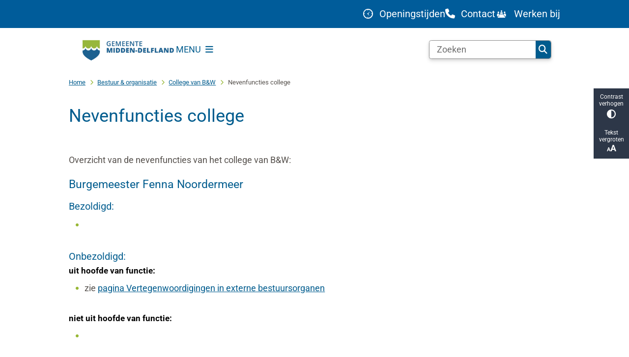

--- FILE ---
content_type: text/html; charset=utf-8
request_url: https://www.middendelfland.nl/nevenfuncties-college
body_size: 35400
content:
<!DOCTYPE html><html lang="nl"><head><meta charSet="utf-8" data-next-head=""/><meta name="viewport" content="width=device-width, initial-scale=1" data-next-head=""/><title data-next-head="">Nevenfuncties college | Gemeente Midden-Delfland</title><link rel="shortcut icon" href="https://cuatro.sim-cdn.nl/middendelfland/uploads/2025-07/favicon_2025_1.ico?cb=p5OQ2WuF" data-next-head=""/><link rel="canonical" href="https://www.middendelfland.nl/nevenfuncties-college" data-next-head=""/><meta name="title" content="Nevenfuncties college" data-next-head=""/><meta property="og:site_name" content="Gemeente Midden-Delfland" data-next-head=""/><meta property="og:type" content="article" data-next-head=""/><meta property="og:url" content="https://www.middendelfland.nl/nevenfuncties-college" data-next-head=""/><meta property="og:title" content="Nevenfuncties college" data-next-head=""/><meta property="og:updated_time" content="2025-07-22T16:48:39+02:00" data-next-head=""/><meta property="og:locale" content="nl" data-next-head=""/><meta name="article:publisher" content="Gemeente Midden-Delfland" data-next-head=""/><meta name="article:published_time" content="2022-07-07T18:18:00+02:00" data-next-head=""/><meta name="article:modified_time" content="2025-07-22T16:48:39+02:00" data-next-head=""/><meta name="dcterms.title" content="Nevenfuncties college" data-next-head=""/><meta name="dcterms.creator" content="Gemeente Midden-Delfland" data-next-head=""/><meta name="dcterms.publisher" content="Gemeente Midden-Delfland" data-next-head=""/><meta name="dcterms.date" content="2022-07-07T18:18:00+02:00" data-next-head=""/><meta name="dcterms.type" content="Pagina" data-next-head=""/><meta name="dcterms.language" content="nl" data-next-head=""/><meta name="twitter:card" content="summary_large_image" data-next-head=""/><meta name="twitter:title" content="Nevenfuncties college" data-next-head=""/><meta name="generator" content="SIMsite powered by Drupal" data-next-head=""/><meta name="robots" content="index, follow" data-next-head=""/><meta name="theme-color" content="#000000"/><link rel="manifest" href="/api/manifest"/><link rel="preload" as="script" href="https://middendelfland.logging.simanalytics.nl/piwik.js" nonce="OTkzY2ZiMzAtY2YzZC00Y2U3LTlkY2YtZmE0MTA0MTJjMjc2"/><link nonce="OTkzY2ZiMzAtY2YzZC00Y2U3LTlkY2YtZmE0MTA0MTJjMjc2" rel="preload" href="https://cuatro.sim-cdn.nl/assets/2.8.5/_next/static/css/eccff8e127c8b8ab.css" as="style"/><link nonce="OTkzY2ZiMzAtY2YzZC00Y2U3LTlkY2YtZmE0MTA0MTJjMjc2" rel="preload" href="https://cuatro.sim-cdn.nl/assets/2.8.5/_next/static/css/f2c8cc335ffa8c7e.css" as="style"/><link nonce="OTkzY2ZiMzAtY2YzZC00Y2U3LTlkY2YtZmE0MTA0MTJjMjc2" rel="preload" href="https://cuatro.sim-cdn.nl/assets/2.8.5/_next/static/css/a2ffff8dfcce8310.css" as="style"/><link nonce="OTkzY2ZiMzAtY2YzZC00Y2U3LTlkY2YtZmE0MTA0MTJjMjc2" rel="preload" href="https://cuatro.sim-cdn.nl/assets/2.8.5/_next/static/css/c2a0e44b852d9833.css" as="style"/><link nonce="OTkzY2ZiMzAtY2YzZC00Y2U3LTlkY2YtZmE0MTA0MTJjMjc2" rel="preload" href="https://cuatro.sim-cdn.nl/assets/2.8.5/_next/static/css/640c2e3612a2de11.css" as="style"/><link nonce="OTkzY2ZiMzAtY2YzZC00Y2U3LTlkY2YtZmE0MTA0MTJjMjc2" rel="preload" href="https://cuatro.sim-cdn.nl/assets/2.8.5/_next/static/css/1cf0b0b2cdd7fa75.css" as="style"/><style data-theme="vars" data-next-head="">:root {
  --primary: #005C8E;--white: #fff;--black: #000;--fontFamily: Roboto;--fontFamilyHeadings: var(--fontFamily);--lineHeight: 1.5;--bodyBackgroundColor: #fff;--bodyColor: #6f6f6f;--bodyFontSize: 1.12rem;--paragraphOddColor: var(--bodyBackgroundColor);--paragraphOddColorMobile: var(--bodyBackgroundColor);--paragraphEvenColor: #f4f4f4;--paragraphEvenColorMobile: #f4f4f4;--contentDesktopMaxWidth: 1200px;--contentLaptopMaxWidth: 1000px;--simpleLoaderColor: var(--primary);--loaderColor: var(--primary);--fontAwesomeFree: "Font Awesome 6 Free";--fontAwesomeBrands: "Font Awesome 6 Brands";--iconsColor: inherit;--bodyLineHeight: var(--lineHeight);--contentPaddingX: 10vw;--contentPaddingXMobile: 8vw;--contentTextDesktopMaxWidth: 1000px;--contentTextLaptopMaxWidth: 1000px;--contentHeaderDesktopMaxWidth: 800px;--contentHeaderLaptopMaxWidth: 800px;--contentColor: #55504C;--inputColor: #6f6f6f;--h1Color: #005C8E;--h1FontFamily: var(--fontFamilyHeadings);--h1FontSize: 2.0rem;--h1FontStyle: normal;--h1FontWeight: "400";--h1LineHeight: var(--lineHeight);--h1MarginTop: 1rem;--h1MarginBottom: 1rem;--h2Color: var(--primary);--h2FontFamily: var(--fontFamilyHeadings);--h2FontSize: 1.3rem;--h2FontStyle: normal;--h2FontWeight: 400;--h2LineHeight: var(--lineHeight);--h2MarginTop: 0;--h2MarginBottom: 0.8rem;--h3Color: var(--primary);--h3FontFamily: var(--fontFamilyHeadings);--h3FontSize: 1.1rem;--h3FontStyle: normal;--h3FontWeight: 400;--h3LineHeight: var(--lineHeight);--h3MarginTop: 0;--h3MarginBottom: 0.1rem;--h4Color: black;--h4FontFamily: var(--fontFamilyHeadings);--h4FontSize: 0.95rem;--h4FontStyle: normal;--h4FontWeight: 550;--h4LineHeight: var(--lineHeight);--h4MarginTop: 0;--h4MarginBottom: 0.1rem;--h5Color: var(--primary);--h5FontFamily: var(--fontFamilyHeadings);--h5FontSize: 1.1rem;--h5FontStyle: italic;--h5FontWeight: 400;--h5LineHeight: var(--lineHeight);--h5MarginTop: 0;--h5MarginBottom: .5rem;--h6Color: var(--primary);--h6FontFamily: var(--fontFamilyHeadings);--h6FontSize: 1rem;--h6FontStyle: italic;--h6FontWeight: 400;--h6LineHeight: var(--lineHeight);--h6MarginTop: 0;--h6MarginBottom: .5rem;--imageBorderRadius: 0px;--heroBackgroundColor: transparent;--heroTitleAndSearchbarTextColor: white;--heroTitleAndSearchbarTitleFontFamily: var(--fontFamily);--heroTitleAndSearchbarTitleFontWeight: inherit;--heroTitleAndSearchbarSubtitleFontFamily: var(--fontFamily);--heroTitleAndSearchbarSubtitleFontWeight: inherit;--heroTitleAndSearchbarSubTitleFontSize: 1.875rem;--heroTitleAndSearchbarBoxButtonIcon: "\f002";--heroTitleAndSearchbarContentTextDesktopMaxWidth: var(--contentTextDesktopMaxWidth);--heroTitleAndSearchbarContentTextLaptopMaxWidth: var(--contentTextLaptopMaxWidth);--heroTitleAndSearchbarContentTextTabletMaxWidth: var(--contentTextLaptopMaxWidth);--heroTitleAndSearchbarSearchBarWidthDesktop: 70%;--heroOrganizationIntroMobileBackground: var(--paragraphOddColor);--heroOrganizationIntroLogoMaxWidth: 300px;--paragraphFontSize: 1rem;--paragraphLineHeight: 1.6rem;--paragraphMarginBottom: 1rem;--paragraphPadding: 1.0rem;--paragraphOrderedListFontSize: var(--paragraphFontSize);--paragraphOrderedListLineHeight: var(--paragraphLineHeight);--paragraphColumnsTitleTextAlign: left;--paragraphColumnsGap: 2rem;--paragraphColumnsGapMobile: var(--paragraphColumnsGap);--paragraphCTABlockBorder: solid 1px var(--primary);--paragraphCTABlockBorderRadius: 0px;--paragraphCTABlockBoxShadow: none;--paragraphCTABlockBackground: var(--white);--paragraphCTABlockColor: inherit;--paragraphCTABlockButtonBackgroundColor: var(--callToActionBackgroundColor);--paragraphCTABlockButtonColor: var(--callToActionColor);--paragraphCTABlockButtonBorder: var(--callToActionBorder);--teaserPaddingLeft: 0px;--teaserPaddingBottom: 2rem;--teaserBorderLeftColor: transparent;--teaserBorderLeftWidth: 0;--listMarginLeft: 1.8rem;--listMarginLeftSubList: 1rem;--listItemPaddingLeft: 0;--ulMarginTop: 0.5rem;--ulMarginBottom: 2rem;--ulMarginLeft: var(--listMarginLeft);--ulMarginLeftSubList: var(--listMarginLeftSubList);--ulListItemPaddingLeft: var(--listItemPaddingLeft);--olMarginTop: 0;--olMarginBottom: 2rem;--olMarginLeft: var(--listMarginLeft);--olMarginLeftSubList: var(--listMarginLeftSubList);--olListItemPaddingLeft: var(--listItemPaddingLeft);--liMarginBottom: 0;--tableHeadingCellColor: "";--tableHeadingCellBackgroundColor: "";--tableCellPadding: 15px;--tableCellMinWidth: 100px;--tableCaptionColor: var(--contentColor);--tableCaptionFontSize: var(--bodyFontSize);--tableCaptionFontStyle: italic;--rssButtonFontSize: 0.7rem;--rssButtonFontColor: var(--primary);--rssButtonColor: var(--primary);--linkColor: #005C8E;--linkColorOnHover: var(--linkColor);--linkUnderLineOffset: auto;--buttonColor: #fff;--buttonBackgroundColor: #005C8E;--buttonHoverBackgroundColor: var(--buttonBackgroundColor);--buttonHoverColor: var(--buttonColor);--buttonHoverOpacity: 0.9;--buttonDisabledColor: var(--white);--buttonDisabledBackgroundColor: #585858;--buttonBorder: none;--buttonBorderRadius: 0px;--buttonFontWeight: 400;--bulletColor: #97B734;--bulletColorFooter: #fff;--bulletIcon: "\f111";--bulletFontSize: 6px;--bulletMargin: 1rem;--bulletLineHeight: calc(var(--paragraphLineHeight) * 1rem);--iconHoverColor: var(--white);--iconRoundedColor: var(--primary);--iconRoundedBackgroundColor: var(--white);--shareButtonColor: var(--buttonColor);--shareButtonBackgroundColor: var(--buttonBackgroundColor);--cardColorOnHover: inherit;--callToActionBackgroundColor: var(--primary);--callToActionColor: var(--white);--callToActionBorder: var(--buttonBorder);--callToActionHoverBackgroundColor: var(--callToActionBackgroundColor);--callToActionHoverColor: var(--callToActionColor);--callToAction2BackgroundColor: #97B734;--callToAction2Color: #000;--callToAction2Border: var(--buttonBorder);--callToAction2HoverBackgroundColor: var(--callToAction2BackgroundColor);--callToAction2HoverColor: var(--callToAction2Color);--buttonArrowShapeBackgroundColor: var(--buttonBackgroundColor);--buttonArrowShapeBorderRadius: var(--buttonBorderRadius);--buttonArrowShapeColor: var(--buttonColor);--buttonArrowShapeHoverBackgroundColor: var(--buttonHoverBackgroundColor);--buttonArrowShapeHoverColor: var(--buttonHoverColor);--logoMaxWidth: 200px;--logoMobileMaxWidth: 150px;--logoMargin: 2rem;--logoTabletPortraitMargin: var(--logoMargin);--logoContrastFilter: grayscale(100%);--mainNavColor: var(--primary);--mainNavColorMobile: var(--mainNavColor);--mainNavFontSize: var(--bodyFontSize);--mainNavIconColor: inherit;--mainNavPadding: 0.5rem;--mainNavSeparatorColor: var(--primary);--navColor: #005C8E;--fullWidthMenuBackgroundColor: var(--primary);--fullWidthMenuColor: var(--white);--openSubmenuIconColor: #666;--topMainNavColor: var(--primary);--topMainNavIconColor: var(--mainNavIconColor);--topMainNavBackgroundColor: #f4f4f4;--topMainNavBorderHeight: 10px;--headerBackgroundColor: var(--white);--headerBoxShadow: 0 2px 4px 0 rgba(0,0,0,0.10);--headerSearchbarNextToMenuSearchButtonBackgroundColor: var(--buttonBackgroundColor);--headerSearchbarNextToMenuSearchButtonColor: var(--buttonColor);--headerSearchbarNextToMenuSearchButtonBorder: var(--buttonBorder);--headerSearchbarNextToMenuSearchButtonBorderBottom: var(--headerSearchbarNextToMenuSearchButtonBorder);--stickyHeaderLogoHeight: calc(0.5 * 5dvw + 5dvh);--navBorderColor: var(--primary);--activeSubNavColor: var(--primary);--activeSubNavIconColor: var(--mainNavIconColor);--activeSubNavBackgroundColor: #EEF4F7;--activeMainNavBorderColor: var(--primary);--mobileMenuActiveAndHoverSubNavColor: var(--activeSubNavColor);--mobileMenuActiveAndHoverSubNavBackgroundColor: var(--activeSubNavBackgroundColor);--mobileMenuCloseButtonColor: var(--primary);--searchBoxButtonColor: var(--white);--searchBoxButtonBackgroundColor: var(--primary);--searchBoxButtonBackgroundColorOnBlur: #b0b0b0;--searchBoxColor: #6f6f6f;--searchBoxPlaceholderColor: #6f6f6f;--searchBoxDesktopWidth: 100%;--searchBoxVerticalDesignDesktopWidth: 70%;--searchBoxShadow: 0 4px 8px 0 rgba(0, 0, 0, .12), 0 2px 4px 0 rgba(0, 0, 0, .08);--searchBoxFontSize: 1rem;--searchBoxBorderRadius: .25rem;--searchBoxBorder: 1px solid #8F8F8F;--searchSuggestionsTitleColor: var(--primary);--searchSuggestionsDescriptionColor: var(--contentColor);--searchSuggestionsHoverColor: #f4f4f4;--searchResultsURLFontColor: #b8c2cc;--searchResultsDatelineFontSize: .875rem;--searchResultsDatelineFontColor: var(--contentColor);--searchResultsDatelineFontWeight: normal;--searchResultsTopBarBackgroundColor: none;--searchResultsTopBarPadding: 0px;--searchResultsHighlightedSearchWordColor: inherit;--socialButtonsColor: var(--white);--socialButtonsBackgroundColor: var(--primary);--contentHeaderBorderBottom: none;--contentHeaderPaddingBottom: initial;--contentListItemBorderRadius: 0px 0px 0px 0px;--contentListItemDateBorderColor: var(--primary);--contentListPlaceholderBackgroundColor: #dae1e7;--contentListImageBorderRadius: 0px 0px 0px 0px;--contentListBulletIcon: var(--bulletIcon);--contentListBulletIconMargin: 1.0rem;--contentListButtonIcon: "\f105";--contentListButtonBackgroundColor: var(--buttonBackgroundColor);--contentListButtonBorder: var(--buttonBorder);--contentListButtonBorderRadius: var(--buttonBorderRadius);--contentListActionButtonBackgroundColor: var(--buttonBackgroundColor);--contentListActionButtonBorder: var(--buttonBorder);--contentListActionButtonBorderRadius: var(--buttonBorderRadius);--contentListActionButtonIcon: "\f105";--itemLayoutListItemMargin: 2rem;--contentListTwoColumnsTitleFontSize: var(--bodyFontSize);--contentListTwoColumnsTitleTextDecoration: underline;--contentListTwoColumnsTitleColor: var(--linkColor);--contentListTwoColumnsTitleFontFamily: var(--fontFamily);--contentListTwoColumnsTitleLineHeight: var(--bodyLineHeight);--contentListItemTitleFontSize: var(--bodyFontSize);--contentListItemTitleTextDecoration: underline;--contentListItemTitleColor: var(--linkColor);--contentListItemTitleFontFamily: var(--fontFamily);--contentListItemTitleLineHeight: var(--bodyLineHeight);--paragraphListDateColor: gray;--paragraphListTitleColor: var(--primary);--promotedItemsBoxShadow: none;--verticalDesignTopTaskBackgroundHeight: 50vh;--verticalDesignTopTaskBackgroundHeightMobile: 250px;--verticalDesignTopTaskBackgroundMinHeight: 450px;--verticalDesignFooterColumnsColor: var(--white);--verticalDesignFooterColumnsBackgroundColor: #005C8E;--verticalDesignParagraphOddColor: var(--paragraphOddColor);--verticalDesignParagraphEvenColor: var(--paragraphEvenColor);--ratingFormToggleButtonFontColor: var(--white);--ratingFormToggleButtonBorderColor: var(--white);--ratingFormToggleButtonBackgroundColor: var(--primary);--ratingFormTextColor: var(--primary);--ratingFormSmileySmileColor: #37b73b;--ratingFormSmileyNeutralColor: #ffae07;--ratingFormSmileyFrownColor: #ff0035;--ratingFormBackgroundColor: var(--cookieBannerBackgroundColor);--ratingFormShadow: rgba(14, 30, 37, 0.12) 0px 2px 4px 0px, rgba(14, 30, 37, 0.32) 0px 2px 16px 0px;--ratingFormSubmitButtonBackgroundColor: var(--primary);--ratingFormSubmitButtonFontColor: var(--white);--ratingFormSubmitButtonBackgroundColorOnBlur: #b0b0b0;--notFoundFormBackgroundColor: #efefef;--notFoundFormButtonsFontSize: 1rem;--notFoundFormButtonsFontFamily: var(--fontFamily);--notFoundFormButtonsFontTransform: uppercase;--notFoundFormPositiveButtonFontColor: var(--white);--notFoundFormPositiveButtonBackgroundColor: var(--primary);--notFoundFormNegativeButtonFontColor: var(--white);--notFoundFormNegativeButtonBackgroundColor: #9a002a;--notFoundFormButtonBackgroundColorOnBlur: #b0b0b0;--notFoundFormSubmitButtonFontColor: var(--white);--notFoundFormSubmitButtonBackgroundColor: var(--primary);--notFoundFormInputColor: var(--black);--notFoundFormLabelColor: var(--black);--formErrorListBackgroundColor: #efefef;--formErrorListBorder: none;--errorMessageEmailColor: #9a002a;--cookieBannerColorInvertedBackgroundColor: var(--primary);--cookieBannerColorInverted: false;--cookieBannerSmall: true;--cookieModalBackground: var(--white);--selectBlockSectionBackground: #efefef;--selectBlockSectionIcons: var(--primary);--fullWidthContentHeaderPageTitleColor: var(--h1Color);--fullWidthImageMaxHeight: none;--dropdownBackgroundColorHover: #f7fafc;--dropdownBackgroundColorActive: var(--primary);--dropdownOptionIcon: "\f111";--dropdownOptionIconActive: "\f192";--footerCallToActionBackgroundColor: var(--callToActionBackgroundColor);--footerCallToActionHoverBackgroundColor: var(--footerCallToActionBackgroundColor);--footerCallToActionHoverColor: var(--footerCallToActionColor);--footerCallToActionColor: var(--callToActionColor);--footerCallToActionBorder: var(--callToActionBorder);--footerCallToAction2BackgroundColor: var(--callToAction2BackgroundColor);--footerCallToAction2HoverBackgroundColor: var(--footerCallToAction2BackgroundColor);--footerCallToAction2HoverColor: var(--footerCallToAction2Color);--footerCallToAction2Color: var(--callToAction2Color);--footerCallToAction2Border: var(--callToAction2Border);--footerExternalLinkBackground: transparent;--submenuBackgroundColor: transparent;--blockQuoteFontSize: 0,5rem;--blockQuoteFontStyle: italic;--blockQuoteLineHeight: var(--lineHeight);--blockQuoteColor: var(--primary);--blockQuoteBackgroundColor: #fff;--blockQuoteBorderColor: #dcdcdc;--blockQuotePadding: 0.5rem 1.5rem 1.5rem 0;--blockQuoteIconColor: var(--bodyColor);--overlayBackground: var(--primary);--overlayColor: var(--white);--overlayLayoutCloseButtonColor: var(--overlayColor);--searchOverlayButtonDesktopIcon: "\f002";--searchOverlayBackground: var(--overlayBackground);--menuOverlayColor: var(--overlayColor);--menuOverlayBackground: var(--overlayBackground);--menuOverlayMobileQuickMenuColor: var(--white);--menuOverlayMobileQuickMenuBackgroundColor: var(--primary);--menuOverlayMobileQuickMenuBorder: 1px solid var(--white);--menuOverlayMobileQuickMenuBorderRadius: 5px;--menuOverlaySubLinkBulletIcon: var(--bulletIcon);--wysiwygEmbeddedImageMarginRight: 2rem;--wysiwygEmbeddedImageMarginBottom: 2rem;--wysiwygEmbeddedImageMarginLeft: 2rem;--figcaptionFontSize: 0.75rem;--contentTeaserFontStyle: normal;--contentTeaserFontWeight: bold;--contentIntroFontSize: var(--paragraphFontSize);--contentIntroLineHeight: var(--paragraphLineHeight);--contentIntroFontStyle: var(--contentTeaserFontStyle);--contentIntroFontWeight: var(--contentTeaserFontWeight);--focusColor: var(--black);--focusBackgroundColor: var(--white);--focusBoxShadow: 0 10px 15px -3px rgba(255, 255, 255, 0.4), 0 4px 6px -2px rgba(255, 255, 255, 0.4);--focusOutlineWidth: 3px;--focusOutlineStyle: dotted;--focusOutlineColor: var(--black);--focusOutlineColorContrast: var(--focusOutlineColor);--focusColorContrast: var(--focusColor);--focusBackgroundColorContrast: var(--focusBackgroundColor);--focusBoxShadowContrast: var(--focusBoxShadow);--transparentHeaderOffsetDesktop: 0;--transparentHeaderOffsetMobile: 0;--useAccessibleMenu: true;--heroTitleAndCTAButtonsFirstButtonColor: #000000;--heroTitleAndCTAButtonsFirstButtonBackgroundColor: #97B734;--colouredTopTasksDesignBlockBackgroundColor1: #005C8E;--colouredTopTasksDesignBlockBackgroundColor2: #97B734;--colouredTopTasksDesignBlockBackgroundColor3: #F68B23;--colouredTopTasksDesignBlockBackgroundColor4: #55504C;--colouredTopTasksDesignBlockBackgroundColor5: #67957B;--colouredTopTasksDesignBlockRadius: 15px;--scrollToTopButtonColor: #005C8E;--scrollToTopButtonBackgroundColor: #fff;--useNewCookieBar: true;--cookieBannerLayout: top;--paginationBackgroundColor: none;--paginationBorderBottom: none;--paginationColor: #005C8E;--paginationDisabledOpacity: 0.3;--paginationPadding: 0.5rem;--paginationSelectedBackgroundColor: #005C8E;--paginationSelectedBorderBottom: 2px solid var(--secondary);--paginationSelectedColor: #fff;--paginationTextDecoration: none;--submenuThreeColumnsBoxShadow: 0 1px 3px 0 rgba(135, 135, 135, 0.6), 0 1px 2px 0 rgba(0, 0, 0, 0.15);--contentListThreeColumnsItemBoxShadow: 0 1px 3px 0 rgba(135, 135, 135, 0.6), 0 1px 2px 0 rgba(0, 0, 0, 0.15);--contentListThreeColumnsContentPadding: 1em;--contentListThreeColumnsBackgroundColor: #fff;--expandableTextsSummaryFontSize: --h3FontSize;
}</style><script type="application/ld+json" data-next-head="">[{"@type":"WebPage","@context":"https://schema.org","name":"Nevenfuncties college","url":"https://www.middendelfland.nl/nevenfuncties-college","description":"Overzicht van de nevenfuncties van het college van B&amp;W:Burgemeester Fenna NoordermeerBezoldigd:&nbsp;Onbezoldigd:uit hoofde van functie:zie pagina Vertegenwoordigingen in externe bestuursorganenniet uit hoofde van functie:&nbsp;Wethouder Michel Klijmij-van der LaanBezoldigd:&nbsp;Onbezoldigd:uit hoofde van functie:zie pagina Vertegenwoordigingen in externe bestuursorganenniet uit hoofde van functie:&nbsp;Wethouder Melanie Oderwald-RuijsbroekBezoldigd:n.v.t.Onbezoldigd:uit hoofde van functie:zie pagina Vertegenwoordigingen in externe bestuursorganenniet uit hoofde van functie:Vrijwilliger/scheidsrechter Delftse hockeyclub HuditoVrijwilliger/jurylid Rijswijkse Turnvereniging VD) TurnlustWethouder Fred VoskampBezoldigd:n.v.t.Onbezoldigd:uit hoofde van functie:zie pagina Vertegenwoordigingen in externe bestuursorganen","author":{"@type":"Organization","name":"Gemeente Midden-Delfland","logo":{"@type":"imageObject","url":"https://cuatro.sim-cdn.nl/middendelfland/uploads/2025-07/svg_homepage.svg?cb=29SPorq8","width":295,"height":77},"url":"https://www.middendelfland.nl","telephone":"(015) 380 41 11"},"headline":"Nevenfuncties college","datePublished":"2022-07-07T16:18:00.000Z","dateModified":"2025-07-22T14:48:39.000Z","publisher":{"@type":"Organization","name":"Gemeente Midden-Delfland","logo":{"@type":"imageObject","url":"https://cuatro.sim-cdn.nl/middendelfland/uploads/2025-07/svg_homepage.svg?cb=29SPorq8","width":295,"height":77},"url":"https://www.middendelfland.nl","telephone":"(015) 380 41 11"},"mainEntityOfPage":{"@type":"WebPage","@id":"https://www.middendelfland.nl/nevenfuncties-college"}}]</script><style data-theme="vars" data-next-head="">:root {
  --accessibilityBarBackground: #2d3748;--accessibilityBarColor: var(--white);--accessibilityBarBorderRadius: 0;--accessibilityBarGap: 0;
}</style><style data-theme="vars" data-next-head="">:root {
  --contentHeroNoImageIntroFontWeight: var(--contentIntroFontWeight);
}</style><style data-theme="vars" data-next-head="">:root {
  --breadcrumbLinkColor: var(--primary);--breadcrumbFontSize: 0.75rem;--breadcrumbFontFamily: var(--fontFamily);--breadcrumbSeparatorIconColor: var(--bulletColor);--breadcrumbSeparatorIcon: "\f054";--breadcrumbMarginTop: 0.75rem;--breadcrumbMarginBottom: 0.75rem;
}</style><style data-theme="vars" data-next-head="">:root {
  --paragraphTextDesktopMaxWidthLandingPage: none;--paragraphTextLaptopMaxWidthLandingPage: none;
}</style><style data-theme="vars" data-next-head="">:root {
  --linkableHeadingScrollMarginTop: 0px;--linkableHeadingScrollMarginTopMobile: var(--linkableHeadingScrollMarginTop);
}</style><style data-theme="vars" data-next-head="">:root {
  --scrollToTopButtonBackgroundColor: #fff;--scrollToTopButtonColor: #005C8E;--scrollToTopButtonBorder: none;--scrollToTopButtonBorderRadius: 0px;
}</style><style data-theme="vars" data-next-head="">:root {
  --quickLinksFontSize: var(--mainNavFontSize);--quickLinksColor: #fff;--quickLinksButtonBackgroundColor: var(--buttonBackgroundColor);--quickLinksButtonColor: var(--buttonColor);--quickLinksButtonBorderRadius: var(--buttonBorderRadius);--quickLinksButtonHoverBackgroundColor: var(--buttonHoverBackgroundColor);--quickLinksButtonHoverColor: var(--quickLinksButtonColor);--quickLinksButtonPadding: 0.5rem 1rem;--quickLinksGap: 2rem;
}</style><link rel="stylesheet" href="https://cuatro.sim-cdn.nl/assets/2.8.5/iconFonts/opengemeenten/css/opengemeenten.css"/><link rel="stylesheet" href="https://cuatro.sim-cdn.nl/assets/2.8.5/iconFonts/toptaken/css/toptaken.css"/><link rel="stylesheet" href="https://cuatro.sim-cdn.nl/assets/2.8.5/iconFonts/fontawesome6/css/fontawesome.6.7.2.css"/><link rel="stylesheet" href="https://cuatro.sim-cdn.nl/assets/2.8.5/iconFonts/fontawesome6/css/v5-font-face.css"/><link rel="stylesheet" href="https://cuatro.sim-cdn.nl/assets/2.8.5/iconFonts/fontawesome6/css/v4-shims.css"/><link rel="stylesheet" href="https://cuatro.sim-cdn.nl/assets/2.8.5/fonts/openDyslexic/css/open-dyslexic.css"/><link rel="stylesheet" href="https://fonts.bunny.net/css?family=roboto%3A100%2C300%2C400%2C500%2C700&amp;display=swap"/><link nonce="OTkzY2ZiMzAtY2YzZC00Y2U3LTlkY2YtZmE0MTA0MTJjMjc2" rel="stylesheet" href="https://cuatro.sim-cdn.nl/assets/2.8.5/_next/static/css/eccff8e127c8b8ab.css" data-n-g=""/><link nonce="OTkzY2ZiMzAtY2YzZC00Y2U3LTlkY2YtZmE0MTA0MTJjMjc2" rel="stylesheet" href="https://cuatro.sim-cdn.nl/assets/2.8.5/_next/static/css/f2c8cc335ffa8c7e.css" data-n-p=""/><link nonce="OTkzY2ZiMzAtY2YzZC00Y2U3LTlkY2YtZmE0MTA0MTJjMjc2" rel="stylesheet" href="https://cuatro.sim-cdn.nl/assets/2.8.5/_next/static/css/a2ffff8dfcce8310.css" data-n-p=""/><link nonce="OTkzY2ZiMzAtY2YzZC00Y2U3LTlkY2YtZmE0MTA0MTJjMjc2" rel="stylesheet" href="https://cuatro.sim-cdn.nl/assets/2.8.5/_next/static/css/c2a0e44b852d9833.css"/><link nonce="OTkzY2ZiMzAtY2YzZC00Y2U3LTlkY2YtZmE0MTA0MTJjMjc2" rel="stylesheet" href="https://cuatro.sim-cdn.nl/assets/2.8.5/_next/static/css/640c2e3612a2de11.css"/><link nonce="OTkzY2ZiMzAtY2YzZC00Y2U3LTlkY2YtZmE0MTA0MTJjMjc2" rel="stylesheet" href="https://cuatro.sim-cdn.nl/assets/2.8.5/_next/static/css/1cf0b0b2cdd7fa75.css"/><noscript data-n-css="OTkzY2ZiMzAtY2YzZC00Y2U3LTlkY2YtZmE0MTA0MTJjMjc2"></noscript><script defer="" nonce="OTkzY2ZiMzAtY2YzZC00Y2U3LTlkY2YtZmE0MTA0MTJjMjc2" noModule="" src="https://cuatro.sim-cdn.nl/assets/2.8.5/_next/static/chunks/polyfills-42372ed130431b0a.js"></script><script defer="" src="https://cuatro.sim-cdn.nl/assets/2.8.5/_next/static/chunks/ParagraphText.ca7956666338859a.js" nonce="OTkzY2ZiMzAtY2YzZC00Y2U3LTlkY2YtZmE0MTA0MTJjMjc2"></script><script defer="" src="https://cuatro.sim-cdn.nl/assets/2.8.5/_next/static/chunks/5497.344791da1e09bbba.js" nonce="OTkzY2ZiMzAtY2YzZC00Y2U3LTlkY2YtZmE0MTA0MTJjMjc2"></script><script defer="" src="https://cuatro.sim-cdn.nl/assets/2.8.5/_next/static/chunks/NotFoundForm.814ec6a88055a7b7.js" nonce="OTkzY2ZiMzAtY2YzZC00Y2U3LTlkY2YtZmE0MTA0MTJjMjc2"></script><script defer="" src="https://cuatro.sim-cdn.nl/assets/2.8.5/_next/static/chunks/RatingForm.7e071c3281dc7afa.js" nonce="OTkzY2ZiMzAtY2YzZC00Y2U3LTlkY2YtZmE0MTA0MTJjMjc2"></script><script src="https://cuatro.sim-cdn.nl/assets/2.8.5/_next/static/chunks/webpack-f90ce1d81180431b.js" nonce="OTkzY2ZiMzAtY2YzZC00Y2U3LTlkY2YtZmE0MTA0MTJjMjc2" defer=""></script><script src="https://cuatro.sim-cdn.nl/assets/2.8.5/_next/static/chunks/framework-31a549d445d65f75.js" nonce="OTkzY2ZiMzAtY2YzZC00Y2U3LTlkY2YtZmE0MTA0MTJjMjc2" defer=""></script><script src="https://cuatro.sim-cdn.nl/assets/2.8.5/_next/static/chunks/main-9a1d1c90904caae0.js" nonce="OTkzY2ZiMzAtY2YzZC00Y2U3LTlkY2YtZmE0MTA0MTJjMjc2" defer=""></script><script src="https://cuatro.sim-cdn.nl/assets/2.8.5/_next/static/chunks/pages/_app-3464f2b3097eb39a.js" nonce="OTkzY2ZiMzAtY2YzZC00Y2U3LTlkY2YtZmE0MTA0MTJjMjc2" defer=""></script><script src="https://cuatro.sim-cdn.nl/assets/2.8.5/_next/static/chunks/5394-a5a82fe66e7d9bfd.js" nonce="OTkzY2ZiMzAtY2YzZC00Y2U3LTlkY2YtZmE0MTA0MTJjMjc2" defer=""></script><script src="https://cuatro.sim-cdn.nl/assets/2.8.5/_next/static/chunks/558-229df1cc704f9d31.js" nonce="OTkzY2ZiMzAtY2YzZC00Y2U3LTlkY2YtZmE0MTA0MTJjMjc2" defer=""></script><script src="https://cuatro.sim-cdn.nl/assets/2.8.5/_next/static/chunks/5880-042c3be96ebee289.js" nonce="OTkzY2ZiMzAtY2YzZC00Y2U3LTlkY2YtZmE0MTA0MTJjMjc2" defer=""></script><script src="https://cuatro.sim-cdn.nl/assets/2.8.5/_next/static/chunks/pages/%5B%5B...all%5D%5D-70a73dbb635ed5de.js" nonce="OTkzY2ZiMzAtY2YzZC00Y2U3LTlkY2YtZmE0MTA0MTJjMjc2" defer=""></script><script src="https://cuatro.sim-cdn.nl/assets/2.8.5/_next/static/2.8.5/_buildManifest.js" nonce="OTkzY2ZiMzAtY2YzZC00Y2U3LTlkY2YtZmE0MTA0MTJjMjc2" defer=""></script><script src="https://cuatro.sim-cdn.nl/assets/2.8.5/_next/static/2.8.5/_ssgManifest.js" nonce="OTkzY2ZiMzAtY2YzZC00Y2U3LTlkY2YtZmE0MTA0MTJjMjc2" defer=""></script></head><body><div id="__next"><div id="BodyWrapper_wrapper__767Lq" class="BodyWrapper_focusStyles__riH7z"><section aria-label="Laden van de pagina" class="Accessibility_visuallyHidden__7de9x"><div class="NextPageLoader_loader__7xyNW no_solr" role="status"><p>De inhoud is geladen.</p></div></section><section tabindex="-1" aria-label="Skiplinks" id="skiplinks"><ul class="Skiplinks_skipLinks__bKEoQ no_solr"><li class="Skiplinks_skipLinksListItem__DK58w"><a href="#skip-links-content" class="Skiplinks_skipLinksLink__tJqsF">Naar de inhoud gaan</a></li></ul></section><dialog aria-hidden="true" aria-labelledby="cookie_modal_heading" class="no_solr"><div class="Modal_modal__l4yBn"><div class="Modal_container__T5Dvn"><div class="Modal_buttons__0MBpx"><button type="button" class="Modal_closeButton__Foob_"><span aria-hidden="true" class="fa fa-solid fa-xmark Modal_closeIcon__6YjI8"></span><span class="Accessibility_visuallyHidden__7de9x">Sluit cookie-instellingen</span></button></div><div class="content-wrapper Modal_wrapper__pTQ5P"><form class="CookieModal_wrapper__DnSIB"><h2 id="cookie_modal_heading" class="CookieModal_heading__gSXuB">Cookie-instellingen beheren</h2><fieldset class="CookieModal_cookieModalFieldset__Sr2Gw"><legend class="CookieModal_legend__VHfji">Functionele cookies</legend><div class="CookieModal_cookieModalCheckbox__3vCAp"><div class="CookieModal_checkboxWrapper__NdbUD"><input class="CookieModal_checkBox__WShdc" type="checkbox" id="matomo" disabled="" name="functional" checked=""/><label for="matomo" aria-describedby="explanation-matomo" class="CookieModal_pointerCursor__PJvLo only-focus-on-tab CookieModal_label__5KNdp">SIManalytics Tag Manager<!-- --> (niet aanpasbaar)</label></div><div class="CookieModal_explanationText__0_pCX HTMLBody_htmlBody__BqDAh" id="explanation-matomo"><p>Gemeente Midden-Delfland gebruikt SIManalytics om haar dienstverlening te verbeteren. SIManalytics verzamelt geen persoonsgegevens.</p></div></div><div class="CookieModal_cookieModalCheckbox__3vCAp"><div class="CookieModal_checkboxWrapper__NdbUD"><input class="CookieModal_checkBox__WShdc" type="checkbox" id="monsido" name="functional"/><label for="monsido" aria-describedby="explanation-monsido" class="CookieModal_pointerCursor__PJvLo only-focus-on-tab CookieModal_label__5KNdp">Acquia Optimize</label></div><div id="explanation-monsido" class="CookieModal_explanationText__0_pCX"><p>Helpt met het optimaliseren van de website.</p></div></div></fieldset><fieldset class="CookieModal_cookieModalFieldset__Sr2Gw"><legend class="CookieModal_legend__VHfji">Analytische cookies</legend><div class="CookieModal_cookieModalCheckbox__3vCAp"><div class="CookieModal_checkboxWrapper__NdbUD"><input class="CookieModal_checkBox__WShdc" type="checkbox" id="sim_analytics" disabled="" name="analytical" checked=""/><label for="sim_analytics" aria-describedby="explanation-sim_analytics" class="CookieModal_pointerCursor__PJvLo only-focus-on-tab CookieModal_label__5KNdp">SIManalytics<!-- --> (niet aanpasbaar)</label></div><div id="explanation-sim_analytics" class="CookieModal_explanationText__0_pCX"><p>Gemeente Midden-Delfland gebruikt SIManalytics om haar dienstverlening te verbeteren. SIManalytics verzamelt geen persoonsgegevens.</p></div></div></fieldset><fieldset class="CookieModal_cookieModalFieldset__Sr2Gw"><legend class="CookieModal_legend__VHfji">Overige cookies</legend><div class="CookieModal_cookieModalCheckbox__3vCAp"><div class="CookieModal_checkboxWrapper__NdbUD"><input class="CookieModal_checkBox__WShdc" type="checkbox" id="external_media" name="other"/><label for="external_media" aria-describedby="explanation-external_media" class="CookieModal_pointerCursor__PJvLo only-focus-on-tab CookieModal_label__5KNdp">Externe media</label></div><div id="explanation-external_media" class="CookieModal_explanationText__0_pCX"><p>Pagina-onderdelen van andere websites, zoals YouTube of Vimeo, verzamelen mogelijk gegevens om hun producten te verbeteren.</p></div></div><div class="CookieModal_cookieModalCheckbox__3vCAp"><div class="CookieModal_checkboxWrapper__NdbUD"><input class="CookieModal_checkBox__WShdc" type="checkbox" id="maps" name="other"/><label for="maps" aria-describedby="explanation-maps" class="CookieModal_pointerCursor__PJvLo only-focus-on-tab CookieModal_label__5KNdp">Kaarten</label></div><div id="explanation-maps" class="CookieModal_explanationText__0_pCX"><p>Kaart services zoals Leaflet verzamelen gegevens om hun producten te verbeteren.</p></div></div></fieldset><div class="CookieModal_buttonWrapper__rJbZK"><button type="button" class="CookieModal_button__EBf5n Button_button__eAGUb Button_button__eAGUb">Keuze opslaan</button><button type="button" class="CookieModal_button__EBf5n Button_button__eAGUb CookieModal_secondary__7ZOu7 Button_callToAction2__mpp0G Button_button__eAGUb">Accepteer alle cookies</button></div></form></div></div><div class="Modal_background__jLQ5b" role="presentation"></div></div></dialog><section aria-label="Toegankelijkheidsbalk" class="AccessibilityBar_accessibilityBar__k20_I no_solr  AccessibilityBar_gridRow_2__4a4NW"><div class="AccessibilityBar_contrast__fRyyN"><button class="contrast AccessibilityBar_abButton__yxIFl" type="button">Contrast verhogen<span class="AccessibilityBar_abIcon__X9oYt AccessibilityBar_abIconContrast__oFo2P" role="img" aria-hidden="true"></span></button></div><div class="AccessibilityBar_font__KmkUo"><button class="large-font AccessibilityBar_abButton__yxIFl" type="button">Tekst vergroten<span class="AccessibilityBar_abIcon__X9oYt AccessibilityBar_abIconLargeFont__1ECu_" role="img" aria-hidden="true"></span></button></div></section><div id="content" class="Page_stickyFooter__10yXn StickyFooter_stickyFooter__R8OLv"><header class="HeaderFlexible_flexibleHeader__3x0M_ flexible-header no_solr rs_preserve"><div class="HeaderFlexible_mobile__BJSMG"><div class="HeaderFlexible_row__ZHTSJ HeaderFlexible_sticky__jdZZX"><div class="HeaderFlexible_container__X5FBa" style="padding:0.5rem 0"><div class="FlexibleHeaderLogo_logoWrapper__k_5pA logo-wrapper"><a title="Ga naar de homepage" href="/"><picture><img class="logo-img" width="295" height="77" src="https://cuatro.sim-cdn.nl/middendelfland/uploads/2025-07/svg_homepage.svg?cb=29SPorq8" alt="Logo gemeente Midden-Delfland"/></picture></a></div><div class="FlexibleElements_elementGroup__EDuSH" style="justify-content:flex-end;flex-direction:row;align-items:center"><button type="button" id="site-navigation-«Rdab9j6»" aria-expanded="false" class="menu-button OpenButton_openButton__sT749" aria-label="Open het menu" tabindex="0"><span class="OpenButton_openButtonLabel__mM0bL">Menu</span><span aria-hidden="true" class="OpenButton_openButtonIcon__PMZlR FontAwesome_fontAwesome__Q7inz"></span></button><div class="SearchBar_searchIsCollapsed__wTqyk search-bar rs_skip"><button type="button" class="SearchBar_expandButton__oCNBY" aria-label="Open zoeken" aria-expanded="false" tabindex="0"><span class="SearchBar_expandIcon__OMRyD fa fa-search" role="img" aria-hidden="true"></span></button></div></div></div></div></div><div class="HeaderFlexible_desktop__5zfaq"><div class="HeaderFlexible_row__ZHTSJ HeaderFlexible_sticky__jdZZX" style="background:#005C9A"><div class="HeaderFlexible_container__X5FBa" style="align-items:center;padding:0.5rem 0"><div class="FlexibleElements_elementGroup__EDuSH" style="flex-direction:row;justify-content:flex-end;align-items:center;-quick-links-color:#fff;gap:0.5rem"><div class="QuickLinks_quickLinks__sIT_t"><nav aria-label="Snelmenu"><ul><li><a href="https://www.middendelfland.nl/openingstijden-gemeentehuis" title="Openingstijden gemeentehuis" class="QuickLinks_link__gNE58"><span class="toptasks-list-icon toptaken-openingstijden QuickLinks_icon__7Z1p5 toptaken-openingstijden" role="img" aria-hidden="true"></span><span class="extra-menu-item QuickLinks_linkText__ROscj">Openingstijden</span></a></li><li><a href="https://www.middendelfland.nl/contactgegevens-gemeente" title="Contactpagina" class="QuickLinks_link__gNE58"><span class="toptasks-list-icon fas fa-phone QuickLinks_icon__7Z1p5 fas fa-phone" role="img" aria-hidden="true"></span><span class="extra-menu-item QuickLinks_linkText__ROscj">Contact</span></a></li><li><a href="https://www.middendelfland.nl/werkenbij" title="Werken bij en vacatures" class="QuickLinks_link__gNE58"><span class="toptasks-list-icon opengemeenten-Vergaderen QuickLinks_icon__7Z1p5 opengemeenten-Vergaderen" role="img" aria-hidden="true"></span><span class="extra-menu-item QuickLinks_linkText__ROscj">Werken bij</span></a></li></ul></nav></div></div></div></div><div class="HeaderFlexible_row__ZHTSJ HeaderFlexible_sticky__jdZZX"><div class="HeaderFlexible_container__X5FBa" style="align-items:center;padding:1rem"><div class="FlexibleHeaderLogo_logoWrapper__k_5pA logo-wrapper"><a title="Ga naar de homepage" href="/"><picture><img class="logo-img" width="295" height="77" src="https://cuatro.sim-cdn.nl/middendelfland/uploads/2025-07/svg_homepage.svg?cb=29SPorq8" alt="Logo gemeente Midden-Delfland"/></picture></a></div><button type="button" id="site-navigation-«Racb9j6»" aria-expanded="false" class="menu-button OpenButton_openButton__sT749" aria-label="Open het menu" tabindex="0"><span class="OpenButton_openButtonLabel__mM0bL">Menu</span><span aria-hidden="true" class="OpenButton_openButtonIcon__PMZlR FontAwesome_fontAwesome__Q7inz"></span></button><div class="FlexibleElements_elementGroup__EDuSH" style="flex-direction:row;justify-content:flex-end;align-items:center;gap:0.5rem"><div class="SearchBar_searchBar__QVgwE search-bar rs_skip"><form role="search"><div role="presentation" class="SearchBar_searchBarContainer__zFrYq"><input id="search-bar-«Rucb9j6»" class="SearchBar_searchBarInput__sMZ85 search-bar-input" type="search" title="Zoeken" aria-label="Zoeken" placeholder="Zoeken" autoComplete="off" aria-haspopup="true" aria-describedby="search-bar-«Rucb9j6»-input-describedby" name="trefwoord" value=""/><div id="search-bar-«Rucb9j6»-input-describedby" class="SearchBar_searchInputDescribedBy___KsLe">Zodra er zoekresultaten zijn, gebruik de omhoog/omlaag toetsen om te navigeren en enter om te selecteren. Touch gebruikers, gebruik touch of swipe.</div><div aria-live="polite" class="SearchBar_searchInputAriaLive__jxdzJ"></div><div aria-label="Zoeksuggesties" role="application" aria-expanded="false" id="search-bar-«Rucb9j6»-autocomplete-list" class="SearchBar_suggestionsListBox__kZP26 search-bar-suggestions-listbox offscreen"></div></div><button class="SearchBar_button__WQtkm SearchBar_searchButton__fDxpG search-button" type="submit"><span class="SearchBar_icon__tyuo_ fa fa-search" role="img" aria-hidden="true"></span>Zoeken</button></form></div></div></div></div></div></header><main id="skip-links-content" class="content-details-container ContentDetailsContainer_contentDetailsContainer__4zGtc"><article itemScope="" class="main-content content-wrapper"><header><div class="DefaultContentHeader_defaultContentHeader__w_7mr container-flex"><nav aria-label="Kruimelpad" id="breadcrumbs" class="Breadcrumb_breadcrumb__fK4dG no_solr rs_skip"><ol class="no-default-styling Breadcrumb_list___Q_uC"><li class="Breadcrumb_item__CXcEI"><a title="Ga naar de homepage" href="/">Home</a></li><li class="Breadcrumb_item__CXcEI"><a class="" href="/bestuur-organisatie">Bestuur &amp; organisatie</a></li><li class="Breadcrumb_item__CXcEI"><a class="" href="/college-van-bw">College van B&amp;W</a></li><li class="Breadcrumb_item__CXcEI"><span aria-current="location">Nevenfuncties college</span></li></ol></nav><span id="Nevenfuncties-college" style="position:absolute;left:-9999px" aria-hidden="true"></span><h1 class="LinkableHeading_scrollMarginTop__f8lQM PageTitle_pageTitle__7Tzm7 no_solr DefaultContentHeader_pageTitleVariableWidth__5sHyl" id="nevenfuncties-college">Nevenfuncties college</h1></div></header><div class="paragraphs Paragraphs_grid__GGa2J"><div style="--paragraph-background-color:var(--paragraphOddColor)" class="paragraph Paragraphs_paragraph__cLuF0 Paragraphs_paragraphPadding__BEXBd Paragraphs_paragraphPaddingFirst__vpMNY Paragraphs_mainWidth__psiDU text"><div class="Paragraphs_paragraphBackground__L8UqB Paragraphs_backgroundColor__dHRYy"></div><div class="ParagraphText_paragraphText__8LBs7 text-container ParagraphText_maxContentWidth__6Yhpm HTMLBody_htmlBody__BqDAh"><p>Overzicht van de nevenfuncties van het college van B&amp;W:</p><span id="Burgemeester-Fenna-Noordermeer" style="position:absolute;left:-9999px" aria-hidden="true"></span><h2 class="LinkableHeading_scrollMarginTop__f8lQM" id="burgemeester-fenna-noordermeer">Burgemeester Fenna Noordermeer</h2><span id="Bezoldigd:" style="position:absolute;left:-9999px" aria-hidden="true"></span><h3 class="LinkableHeading_scrollMarginTop__f8lQM" id="bezoldigd">Bezoldigd:</h3><ul class="UnorderedList_unorderedList__KyljL Lists_unorderedList__HDjrc"><li> </li></ul><span id="Onbezoldigd:" style="position:absolute;left:-9999px" aria-hidden="true"></span><h3 class="LinkableHeading_scrollMarginTop__f8lQM" id="onbezoldigd">Onbezoldigd:</h3><span id="uit-hoofde-van-functie:" style="position:absolute;left:-9999px" aria-hidden="true"></span><h4 class="LinkableHeading_scrollMarginTop__f8lQM" id="uit-hoofde-van-functie">uit hoofde van functie:</h4><ul class="UnorderedList_unorderedList__KyljL Lists_unorderedList__HDjrc"><li>zie <a href="/vertegenwoordigingen-in-externe-bestuursorganen" data-entity-type="node" data-entity-uuid="e209c77d-0e90-4c15-b75d-e0799cdd71f9" data-entity-substitution="sim_canonical">pagina Vertegenwoordigingen in externe bestuursorganen</a></li></ul><span id="niet-uit-hoofde-van-functie:" style="position:absolute;left:-9999px" aria-hidden="true"></span><h4 class="LinkableHeading_scrollMarginTop__f8lQM" id="niet-uit-hoofde-van-functie">niet uit hoofde van functie:</h4><ul class="UnorderedList_unorderedList__KyljL Lists_unorderedList__HDjrc"><li> </li></ul><span id="Wethouder-Michel-Klijmij-van-der-Laan" style="position:absolute;left:-9999px" aria-hidden="true"></span><h2 class="LinkableHeading_scrollMarginTop__f8lQM" id="wethouder-michel-klijmij-van-der-laan">Wethouder Michel Klijmij-van der Laan</h2><span id="Bezoldigd:" style="position:absolute;left:-9999px" aria-hidden="true"></span><h3 class="LinkableHeading_scrollMarginTop__f8lQM" id="bezoldigd">Bezoldigd:</h3><ul class="UnorderedList_unorderedList__KyljL Lists_unorderedList__HDjrc"><li> </li></ul><span id="Onbezoldigd:" style="position:absolute;left:-9999px" aria-hidden="true"></span><h3 class="LinkableHeading_scrollMarginTop__f8lQM" id="onbezoldigd">Onbezoldigd:</h3><span id="uit-hoofde-van-functie:" style="position:absolute;left:-9999px" aria-hidden="true"></span><h4 class="LinkableHeading_scrollMarginTop__f8lQM" id="uit-hoofde-van-functie">uit hoofde van functie:</h4><ul class="UnorderedList_unorderedList__KyljL Lists_unorderedList__HDjrc"><li>zie <a href="/vertegenwoordigingen-in-externe-bestuursorganen" data-entity-type="node" data-entity-uuid="e209c77d-0e90-4c15-b75d-e0799cdd71f9" data-entity-substitution="sim_canonical">pagina Vertegenwoordigingen in externe bestuursorganen</a></li></ul><span id="niet-uit-hoofde-van-functie:" style="position:absolute;left:-9999px" aria-hidden="true"></span><h4 class="LinkableHeading_scrollMarginTop__f8lQM" id="niet-uit-hoofde-van-functie">niet uit hoofde van functie:</h4><ul class="UnorderedList_unorderedList__KyljL Lists_unorderedList__HDjrc"><li> </li></ul><span id="Wethouder-Melanie-Oderwald-Ruijsbroek" style="position:absolute;left:-9999px" aria-hidden="true"></span><h2 class="LinkableHeading_scrollMarginTop__f8lQM" id="wethouder-melanie-oderwald-ruijsbroek">Wethouder Melanie Oderwald-Ruijsbroek</h2><span id="Bezoldigd:" style="position:absolute;left:-9999px" aria-hidden="true"></span><h3 class="LinkableHeading_scrollMarginTop__f8lQM" id="bezoldigd">Bezoldigd:</h3><ul class="UnorderedList_unorderedList__KyljL Lists_unorderedList__HDjrc"><li>n.v.t.</li></ul><span id="Onbezoldigd:" style="position:absolute;left:-9999px" aria-hidden="true"></span><h3 class="LinkableHeading_scrollMarginTop__f8lQM" id="onbezoldigd">Onbezoldigd:</h3><span id="uit-hoofde-van-functie:" style="position:absolute;left:-9999px" aria-hidden="true"></span><h4 class="LinkableHeading_scrollMarginTop__f8lQM" id="uit-hoofde-van-functie">uit hoofde van functie:</h4><ul class="UnorderedList_unorderedList__KyljL Lists_unorderedList__HDjrc"><li>zie <a href="/vertegenwoordigingen-in-externe-bestuursorganen" data-entity-type="node" data-entity-uuid="e209c77d-0e90-4c15-b75d-e0799cdd71f9" data-entity-substitution="sim_canonical">pagina Vertegenwoordigingen in externe bestuursorganen</a></li></ul><span id="niet-uit-hoofde-van-functie:" style="position:absolute;left:-9999px" aria-hidden="true"></span><h4 class="LinkableHeading_scrollMarginTop__f8lQM" id="niet-uit-hoofde-van-functie">niet uit hoofde van functie:</h4><ul class="UnorderedList_unorderedList__KyljL Lists_unorderedList__HDjrc"><li>Vrijwilliger/scheidsrechter Delftse hockeyclub Hudito</li><li>Vrijwilliger/jurylid Rijswijkse Turnvereniging VD) Turnlust</li></ul><span id="Wethouder-Fred-Voskamp" style="position:absolute;left:-9999px" aria-hidden="true"></span><h2 class="LinkableHeading_scrollMarginTop__f8lQM" id="wethouder-fred-voskamp">Wethouder Fred Voskamp</h2><span id="Bezoldigd:" style="position:absolute;left:-9999px" aria-hidden="true"></span><h3 class="LinkableHeading_scrollMarginTop__f8lQM" id="bezoldigd">Bezoldigd:</h3><ul class="UnorderedList_unorderedList__KyljL Lists_unorderedList__HDjrc"><li>n.v.t.</li></ul><span id="Onbezoldigd:" style="position:absolute;left:-9999px" aria-hidden="true"></span><h3 class="LinkableHeading_scrollMarginTop__f8lQM" id="onbezoldigd">Onbezoldigd:</h3><span id="uit-hoofde-van-functie:" style="position:absolute;left:-9999px" aria-hidden="true"></span><h4 class="LinkableHeading_scrollMarginTop__f8lQM" id="uit-hoofde-van-functie">uit hoofde van functie:</h4><ul class="UnorderedList_unorderedList__KyljL Lists_unorderedList__HDjrc"><li>zie <a href="/vertegenwoordigingen-in-externe-bestuursorganen" data-entity-type="node" data-entity-uuid="e209c77d-0e90-4c15-b75d-e0799cdd71f9" data-entity-substitution="sim_canonical">pagina Vertegenwoordigingen in externe bestuursorganen</a></li></ul></div></div><div style="--paragraph-background-color:#efefef" class="paragraph Paragraphs_paragraph__cLuF0 Paragraphs_paragraphPadding__BEXBd Paragraphs_paragraphPaddingLast__aI2O7 Paragraphs_mainWidth__psiDU not-found-form"><div class="Paragraphs_paragraphBackground__L8UqB Paragraphs_backgroundColor__dHRYy"></div><div class="NotFoundForm_notFoundFormContainer__WFE9Q no_solr"><div><fieldset><legend><span id="notFoundFormTitle" style="position:absolute;left:-9999px" aria-hidden="true"></span><h2 id="notfoundformtitle" class="LinkableHeading_scrollMarginTop__f8lQM">Heeft u gevonden wat u zocht?</h2></legend><button type="button" class="NotFoundDialogButton_button__VpAaU Button_button__eAGUb NotFoundDialogButton_positive__XFLBb" aria-pressed="false">Ja</button><button type="button" class="NotFoundDialogButton_button__VpAaU Button_button__eAGUb NotFoundDialogButton_negative__Bs_mh" aria-pressed="false">Nee</button></fieldset></div><div role="status"></div></div></div></div></article></main><footer><div class="FooterColumns_columnsWrapper__Le_LA no_solr FooterColumns_paddingBottomForScrollTopButton__KtSRr"><div class="FooterColumns_columns__0gwc6 container-flex content-wrapper FooterColumns_threeColumns__gGMh9"><div class="FooterColumn_column__q4tpI HTMLBody_htmlBody__BqDAh"><span id="footer-Gemeente-Midden-Delfland" style="position:absolute;left:-9999px" aria-hidden="true"></span><h2 class="LinkableHeading_scrollMarginTop__f8lQM" id="footer-gemeente-midden-delfland">Gemeente Midden-Delfland</h2><p>Anna van Raesfeltstraat 37<br/>2636 HX Schipluiden<br/><a href="/#" class="HTMLBody_link__Lomaj Link_link__QNt8B Hover_linkHover__LUB4Y">gemeente@middendelfland.nl</a><br/><a href="/#" class="HTMLBody_link__Lomaj Link_link__QNt8B Hover_linkHover__LUB4Y">(015) 380 41 11</a> </p><p><a class="HTMLBody_link__Lomaj Link_link__QNt8B Hover_linkHover__LUB4Y" href="/contactgegevens-gemeente">Meer contactgegevens</a><br/><a class="HTMLBody_link__Lomaj Link_link__QNt8B Hover_linkHover__LUB4Y" href="/openingstijden-gemeentehuis">Openingstijden</a></p></div><div class="FooterColumn_column__q4tpI HTMLBody_htmlBody__BqDAh"><span id="footer-Over-deze-website:" style="position:absolute;left:-9999px" aria-hidden="true"></span><h2 class="LinkableHeading_scrollMarginTop__f8lQM" id="footer-over-deze-website">Over deze website:</h2><ul class="UnorderedList_unorderedList__KyljL Lists_unorderedList__HDjrc"><li><a href="/werken-bij-gemeente-midden-delfland" data-entity-type="node" data-entity-uuid="61fad706-48d5-420d-98c3-005f02cd4c78" data-entity-substitution="sim_canonical">Werken bij</a></li><li><a href="/privacy" data-entity-type="node" data-entity-uuid="bc80439e-eac3-4dd0-a649-87a7e9539559" data-entity-substitution="canonical">Privacy</a></li><li><a href="/proclaimer" data-entity-type="node" data-entity-uuid="83ea5209-c570-46fa-9406-6edcd00ca5ee" data-entity-substitution="canonical">Proclaimer</a></li><li><a href="/cookies" data-entity-type="node" data-entity-uuid="f54687fd-6811-44d3-a91b-91e97054ba0c" data-entity-substitution="canonical">Cookies</a></li><li><a href="/zwakke-plek-ict-systeem-melden" data-entity-type="node" data-entity-uuid="4b8f4f4c-1886-48a7-94e7-d9ae80becd3b" data-entity-substitution="sim_canonical">Kwetsbaarheid melden (CVD)</a></li><li><a href="/toegankelijkheid" data-entity-type="node" data-entity-uuid="2b1ef312-205a-4007-8588-957b80b1bad4" data-entity-substitution="canonical">Toegankelijkheid</a></li><li><a href="https://www.middendelfland.nl/webarchief">Webarchief</a></li></ul></div><div class="FooterColumn_column__q4tpI HTMLBody_htmlBody__BqDAh"><span id="footer-Cittaslow" style="position:absolute;left:-9999px" aria-hidden="true"></span><h2 class="LinkableHeading_scrollMarginTop__f8lQM" id="footer-cittaslow">Cittaslow</h2><article data-entity-type="media" data-entity-uuid="b87b0d18-590e-4e44-99a3-01fc7900e80c" data-embed-button="media" data-entity-embed-display="view_mode:media.full_size" data-entity-embed-display-settings="{&quot;link_url&quot;:&quot;&quot;}" class="align-right embedded-entity" data-langcode="nl"><article class="media media--type-image media--view-mode-full-size">
  
      
            <div class="field field--name-field-media-image field--type-image field--label-hidden field__item"> <img src="https://cuatro.sim-cdn.nl/middendelfland/uploads/cittaslow-nederland-diap-.png?cb=zok86ga5" width="75" height="79" alt="Logo Cittaslow Nederland" loading="lazy" class="HTMLBody_imageBorderRadius__xkqdd"/></div>
      
  </article></article><p>Midden-Delfland is Cittaslow</p><p><a href="http://www.cittaslow-nederland.nl/" class="HTMLBody_link__Lomaj Link_link__QNt8B Hover_linkHover__LUB4Y">Lees meer over Cittaslow Nederland<span role="img" aria-label="(externe link)"><span class="ExternalLinkIcon_external__otJ_Q" role="img" aria-hidden="true"></span></span></a></p><span id="footer-Volg-ons-op:" style="position:absolute;left:-9999px" aria-hidden="true"></span><h2 class="LinkableHeading_scrollMarginTop__f8lQM" id="footer-volg-ons-op">Volg ons op:</h2><p><a class="HTMLBody_socialLink__v03oW" href="https://www.facebook.com/gemMiddenDelfland"><span class="fa-facebook fab icon-rounded-l" role="img" aria-hidden="true"></span>Facebook pagina gemeente Midden-Delfland</a><a class="HTMLBody_socialLink__v03oW" href="https://www.instagram.com/middendelfland/"><span class="fa-instagram fab icon-rounded-l" role="img" aria-hidden="true"></span>Instagram pagina gemeente Midden-Delfland</a><a class="HTMLBody_socialLink__v03oW" href="https://www.linkedin.com/company/gemeente-midden-delfland"><span class="fa-linkedin fab icon-rounded-l" role="img" aria-hidden="true"></span>LinkedIn pagina gemeente Midden-Delfland</a></p></div><div class="SocialLinks_footerSocialLinks__2Hgek" id="footerSocialLinks"></div><div><button type="button" class="OpenCookieModalButton_openCookieModalButton__eBKbL FooterButton_footerCallToAction2__u5965 Button_button__eAGUb">Cookie-instellingen aanpassen</button></div></div></div><div class="ScrollToTopButton_scrollToTop__8QD6L"><button type="button" title="Terug naar boven" class="ScrollToTopButton_btn__WzKbL" aria-label="Terug naar boven"><span aria-hidden="false" class="fa fa-chevron-up"></span></button></div></footer></div><dialog aria-hidden="true" aria-labelledby="mobile-menu-modal-heading-«Raj6»" class="no_solr"><div class="Modal_modal__l4yBn MobileMenuModal_modal__bqBkg"><div class="Modal_container__T5Dvn MobileMenuModal_container__wPNHf"><div class="Modal_buttons__0MBpx"><div class="Modal_languageSwitcher__Byv4M"></div><button type="button" class="Modal_closeButton__Foob_"><span aria-hidden="true" class="fa fa-solid fa-xmark Modal_closeIcon__6YjI8"></span><span class="Accessibility_visuallyHidden__7de9x">Sluiten</span></button></div><div class="content-wrapper Modal_wrapper__pTQ5P MobileMenuModal_wrapper__sNQsr"><h2 id="mobile-menu-modal-heading-«Raj6»" class="Accessibility_visuallyHidden__7de9x">Menu</h2><div class="MobileMenuModal_mobileMenu__2MgmC"><nav class="mobile-menu-nav" aria-label="Menu"><ul role="menubar" class="MobileMenuModal_topMenuList__wyeSj"><li role="none" class="MobileMenuModal_menuBarItem__zvKTj MobileMenuModal_collapsed__fYyF9"><div class="MobileMenuModal_menuItemContainer__AkZxm"><a role="menuitem" class="MobileMenuModal_defaultMenuLink__I1h5_ MobileMenuModal_font__DdJ_J MobileMenuModal_menuLink__TNe6h MobileMenuModal_itemLabel__SJjGV" aria-expanded="false" aria-haspopup="true" tabindex="0" href="/actueel">Actueel</a><button type="button" class="fas MobileMenuModal_expandButton__kIF8R fa-chevron-down" aria-expanded="false" tabindex="-1" aria-hidden="true"><span class="MobileMenuModal_label__i30dA">Open het submenu</span></button></div><ul role="menu" aria-label="Actueel" class="MobileMenuModal_submenu__pni_Q"><li role="none" class="MobileMenuModal_subMenuItem__dWzrj MobileMenuModal_collapsed__fYyF9"><div class="MobileMenuModal_menuItemContainer__AkZxm"><a role="menuitem" class="MobileMenuModal_defaultMenuLink__I1h5_ MobileMenuModal_subMenuLink__pRlgX MobileMenuModal_font__DdJ_J MobileMenuModal_menuLink__TNe6h MobileMenuModal_itemLabel__SJjGV" aria-haspopup="false" tabindex="-1" href="/opvang-van-vluchtelingen-en-flexwoningen"><span class="MobileMenuModal_itemIcon__x0X6t fas fa-warehouse" role="img" aria-hidden="true"></span>AZC &amp; flexwoningen</a></div></li><li role="none" class="MobileMenuModal_subMenuItem__dWzrj MobileMenuModal_collapsed__fYyF9"><div class="MobileMenuModal_menuItemContainer__AkZxm"><a role="menuitem" class="MobileMenuModal_defaultMenuLink__I1h5_ MobileMenuModal_subMenuLink__pRlgX MobileMenuModal_font__DdJ_J MobileMenuModal_menuLink__TNe6h MobileMenuModal_itemLabel__SJjGV" aria-haspopup="false" tabindex="-1" href="/gladheidsbestrijding"><span class="MobileMenuModal_itemIcon__x0X6t far fa-snowflake" role="img" aria-hidden="true"></span>Gladheidsbestrijding</a></div></li><li role="none" class="MobileMenuModal_subMenuItem__dWzrj MobileMenuModal_collapsed__fYyF9"><div class="MobileMenuModal_menuItemContainer__AkZxm"><a role="menuitem" class="MobileMenuModal_defaultMenuLink__I1h5_ MobileMenuModal_subMenuLink__pRlgX MobileMenuModal_font__DdJ_J MobileMenuModal_menuLink__TNe6h MobileMenuModal_itemLabel__SJjGV" aria-haspopup="false" tabindex="-1" href="/bekendmakingen"><span class="MobileMenuModal_itemIcon__x0X6t fa fa-bullhorn" role="img" aria-hidden="true"></span>Bekendmakingen</a></div></li><li role="none" class="MobileMenuModal_subMenuItem__dWzrj MobileMenuModal_collapsed__fYyF9"><div class="MobileMenuModal_menuItemContainer__AkZxm"><a role="menuitem" class="MobileMenuModal_defaultMenuLink__I1h5_ MobileMenuModal_subMenuLink__pRlgX MobileMenuModal_font__DdJ_J MobileMenuModal_menuLink__TNe6h MobileMenuModal_itemLabel__SJjGV" aria-haspopup="false" tabindex="-1" href="/bouwprojecten"><span class="MobileMenuModal_itemIcon__x0X6t toptaken-bouwprojecten" role="img" aria-hidden="true"></span>Bouwprojecten</a></div></li><li role="none" class="MobileMenuModal_subMenuItem__dWzrj MobileMenuModal_collapsed__fYyF9"><div class="MobileMenuModal_menuItemContainer__AkZxm"><a role="menuitem" class="MobileMenuModal_defaultMenuLink__I1h5_ MobileMenuModal_subMenuLink__pRlgX MobileMenuModal_font__DdJ_J MobileMenuModal_menuLink__TNe6h MobileMenuModal_itemLabel__SJjGV" aria-haspopup="false" tabindex="-1" href="/n468"><span class="MobileMenuModal_itemIcon__x0X6t fas fa-car" role="img" aria-hidden="true"></span>N468</a></div></li><li role="none" class="MobileMenuModal_subMenuItem__dWzrj MobileMenuModal_collapsed__fYyF9"><div class="MobileMenuModal_menuItemContainer__AkZxm"><a role="menuitem" class="MobileMenuModal_defaultMenuLink__I1h5_ MobileMenuModal_subMenuLink__pRlgX MobileMenuModal_font__DdJ_J MobileMenuModal_menuLink__TNe6h MobileMenuModal_itemLabel__SJjGV" aria-haspopup="false" tabindex="-1" href="/nieuws"><span class="MobileMenuModal_itemIcon__x0X6t fa fa-newspaper-o" role="img" aria-hidden="true"></span>Nieuws</a></div></li><li role="none" class="MobileMenuModal_subMenuItem__dWzrj MobileMenuModal_collapsed__fYyF9"><div class="MobileMenuModal_menuItemContainer__AkZxm"><a role="menuitem" class="MobileMenuModal_defaultMenuLink__I1h5_ MobileMenuModal_subMenuLink__pRlgX MobileMenuModal_font__DdJ_J MobileMenuModal_menuLink__TNe6h MobileMenuModal_itemLabel__SJjGV" aria-haspopup="false" tabindex="-1" href="/nieuwsbrieven"><span class="MobileMenuModal_itemIcon__x0X6t fas fa-mail-bulk" role="img" aria-hidden="true"></span>Nieuwsbrieven</a></div></li><li role="none" class="MobileMenuModal_subMenuItem__dWzrj MobileMenuModal_collapsed__fYyF9"><div class="MobileMenuModal_menuItemContainer__AkZxm"><a href="https://middendelfland.inhroffice.com/nl" role="menuitem" class="MobileMenuModal_defaultMenuLink__I1h5_ MobileMenuModal_subMenuLink__pRlgX MobileMenuModal_font__DdJ_J MobileMenuModal_menuLink__TNe6h MobileMenuModal_itemLabel__SJjGV" aria-haspopup="false" tabindex="-1"><span class="MobileMenuModal_itemIcon__x0X6t fas fa-star" role="img" aria-hidden="true"></span><span>Vacatures<span role="img" aria-label="externe link"><span class="MenuLinkLabel_external__W_nMO" role="img" aria-hidden="true"></span></span></span></a></div></li><li role="none" class="MobileMenuModal_subMenuItem__dWzrj MobileMenuModal_collapsed__fYyF9"><div class="MobileMenuModal_menuItemContainer__AkZxm"><a role="menuitem" class="MobileMenuModal_defaultMenuLink__I1h5_ MobileMenuModal_subMenuLink__pRlgX MobileMenuModal_font__DdJ_J MobileMenuModal_menuLink__TNe6h MobileMenuModal_itemLabel__SJjGV" aria-haspopup="false" tabindex="-1" href="/vernieuwing-openbare-ruimte-centrum-den-hoorn"><span class="MobileMenuModal_itemIcon__x0X6t toptaken-wegwerkzaamheden" role="img" aria-hidden="true"></span>Vernieuwing openbare ruimte centrum Den Hoorn</a></div></li><li role="none" class="MobileMenuModal_subMenuItem__dWzrj MobileMenuModal_collapsed__fYyF9"><div class="MobileMenuModal_menuItemContainer__AkZxm"><a role="menuitem" class="MobileMenuModal_defaultMenuLink__I1h5_ MobileMenuModal_subMenuLink__pRlgX MobileMenuModal_font__DdJ_J MobileMenuModal_menuLink__TNe6h MobileMenuModal_itemLabel__SJjGV" aria-haspopup="false" tabindex="-1" href="/verkiezingen"><span class="MobileMenuModal_itemIcon__x0X6t opengemeenten-Verkiezingen" role="img" aria-hidden="true"></span>Gemeenteraadsverkiezing</a></div></li><li role="none" class="MobileMenuModal_subMenuItem__dWzrj MobileMenuModal_collapsed__fYyF9"><div class="MobileMenuModal_menuItemContainer__AkZxm"><a role="menuitem" class="MobileMenuModal_defaultMenuLink__I1h5_ MobileMenuModal_subMenuLink__pRlgX MobileMenuModal_font__DdJ_J MobileMenuModal_menuLink__TNe6h MobileMenuModal_itemLabel__SJjGV" aria-haspopup="false" tabindex="-1" href="/vogelgriep-vastgesteld-in-maasland"><span class="MobileMenuModal_itemIcon__x0X6t fas fa-virus" role="img" aria-hidden="true"></span>Vogelgriep Maasland</a></div></li></ul></li><li role="none" class="MobileMenuModal_menuBarItem__zvKTj MobileMenuModal_collapsed__fYyF9"><div class="MobileMenuModal_menuItemContainer__AkZxm"><a role="menuitem" class="MobileMenuModal_defaultMenuLink__I1h5_ MobileMenuModal_font__DdJ_J MobileMenuModal_menuLink__TNe6h MobileMenuModal_itemLabel__SJjGV" aria-expanded="false" aria-haspopup="true" tabindex="-1" href="/informatie-regelen">Informatie &amp; regelen</a><button type="button" class="fas MobileMenuModal_expandButton__kIF8R fa-chevron-down" aria-expanded="false" tabindex="-1" aria-hidden="true"><span class="MobileMenuModal_label__i30dA">Open het submenu</span></button></div><ul role="menu" aria-label="Informatie &amp; regelen" class="MobileMenuModal_submenu__pni_Q"><li role="none" class="MobileMenuModal_subMenuItem__dWzrj MobileMenuModal_collapsed__fYyF9"><div class="MobileMenuModal_menuItemContainer__AkZxm"><a role="menuitem" class="MobileMenuModal_defaultMenuLink__I1h5_ MobileMenuModal_subMenuLink__pRlgX MobileMenuModal_font__DdJ_J MobileMenuModal_menuLink__TNe6h MobileMenuModal_itemLabel__SJjGV" aria-haspopup="false" tabindex="-1" href="/afval-milieu"><span class="MobileMenuModal_itemIcon__x0X6t toptaken-huisafval" role="img" aria-hidden="true"></span>Afval &amp; milieu</a></div></li><li role="none" class="MobileMenuModal_subMenuItem__dWzrj MobileMenuModal_collapsed__fYyF9"><div class="MobileMenuModal_menuItemContainer__AkZxm"><a role="menuitem" class="MobileMenuModal_defaultMenuLink__I1h5_ MobileMenuModal_subMenuLink__pRlgX MobileMenuModal_font__DdJ_J MobileMenuModal_menuLink__TNe6h MobileMenuModal_itemLabel__SJjGV" aria-haspopup="false" tabindex="-1" href="/belastingen"><span class="MobileMenuModal_itemIcon__x0X6t toptaken-geldzaken" role="img" aria-hidden="true"></span>Belastingen</a></div></li><li role="none" class="MobileMenuModal_subMenuItem__dWzrj MobileMenuModal_collapsed__fYyF9"><div class="MobileMenuModal_menuItemContainer__AkZxm"><a role="menuitem" class="MobileMenuModal_defaultMenuLink__I1h5_ MobileMenuModal_subMenuLink__pRlgX MobileMenuModal_font__DdJ_J MobileMenuModal_menuLink__TNe6h MobileMenuModal_itemLabel__SJjGV" aria-haspopup="false" tabindex="-1" href="/bouwen-verbouwen"><span class="MobileMenuModal_itemIcon__x0X6t opengemeenten-BouwenEnVerbouwen" role="img" aria-hidden="true"></span>Bouwen &amp; verbouwen</a></div></li><li role="none" class="MobileMenuModal_subMenuItem__dWzrj MobileMenuModal_collapsed__fYyF9"><div class="MobileMenuModal_menuItemContainer__AkZxm"><a role="menuitem" class="MobileMenuModal_defaultMenuLink__I1h5_ MobileMenuModal_subMenuLink__pRlgX MobileMenuModal_font__DdJ_J MobileMenuModal_menuLink__TNe6h MobileMenuModal_itemLabel__SJjGV" aria-haspopup="false" tabindex="-1" href="/duurzaamheid-energie"><span class="MobileMenuModal_itemIcon__x0X6t fas fa-solar-panel" role="img" aria-hidden="true"></span>Duurzaamheid &amp; energie</a></div></li><li role="none" class="MobileMenuModal_subMenuItem__dWzrj MobileMenuModal_collapsed__fYyF9"><div class="MobileMenuModal_menuItemContainer__AkZxm"><a role="menuitem" class="MobileMenuModal_defaultMenuLink__I1h5_ MobileMenuModal_subMenuLink__pRlgX MobileMenuModal_font__DdJ_J MobileMenuModal_menuLink__TNe6h MobileMenuModal_itemLabel__SJjGV" aria-haspopup="false" tabindex="-1" href="/geboorte-huwelijk-en-meer"><span class="MobileMenuModal_itemIcon__x0X6t opengemeenten-TrouwenEnGeregistreerdPartnerschap" role="img" aria-hidden="true"></span>Geboorte, huwelijk en meer</a></div></li><li role="none" class="MobileMenuModal_subMenuItem__dWzrj MobileMenuModal_collapsed__fYyF9"><div class="MobileMenuModal_menuItemContainer__AkZxm"><a role="menuitem" class="MobileMenuModal_defaultMenuLink__I1h5_ MobileMenuModal_subMenuLink__pRlgX MobileMenuModal_font__DdJ_J MobileMenuModal_menuLink__TNe6h MobileMenuModal_itemLabel__SJjGV" aria-haspopup="false" tabindex="-1" href="/melding-bezwaar-klacht"><span class="MobileMenuModal_itemIcon__x0X6t toptaken-melding-doen" role="img" aria-hidden="true"></span>Melding, bezwaar, klacht</a></div></li><li role="none" class="MobileMenuModal_subMenuItem__dWzrj MobileMenuModal_collapsed__fYyF9"><div class="MobileMenuModal_menuItemContainer__AkZxm"><a role="menuitem" class="MobileMenuModal_defaultMenuLink__I1h5_ MobileMenuModal_subMenuLink__pRlgX MobileMenuModal_font__DdJ_J MobileMenuModal_menuLink__TNe6h MobileMenuModal_itemLabel__SJjGV" aria-haspopup="false" tabindex="-1" href="/ondernemen"><span class="MobileMenuModal_itemIcon__x0X6t fas fa-store-alt" role="img" aria-hidden="true"></span>Ondernemen</a></div></li><li role="none" class="MobileMenuModal_subMenuItem__dWzrj MobileMenuModal_collapsed__fYyF9"><div class="MobileMenuModal_menuItemContainer__AkZxm"><a role="menuitem" class="MobileMenuModal_defaultMenuLink__I1h5_ MobileMenuModal_subMenuLink__pRlgX MobileMenuModal_font__DdJ_J MobileMenuModal_menuLink__TNe6h MobileMenuModal_itemLabel__SJjGV" aria-haspopup="false" tabindex="-1" href="/onderwijs-kinderopvang"><span class="MobileMenuModal_itemIcon__x0X6t opengemeenten-Gezicht" role="img" aria-hidden="true"></span>Onderwijs &amp; kinderopvang</a></div></li><li role="none" class="MobileMenuModal_subMenuItem__dWzrj MobileMenuModal_collapsed__fYyF9"><div class="MobileMenuModal_menuItemContainer__AkZxm"><a role="menuitem" class="MobileMenuModal_defaultMenuLink__I1h5_ MobileMenuModal_subMenuLink__pRlgX MobileMenuModal_font__DdJ_J MobileMenuModal_menuLink__TNe6h MobileMenuModal_itemLabel__SJjGV" aria-haspopup="false" tabindex="-1" href="/parkeren-verkeer-vervoer"><span class="MobileMenuModal_itemIcon__x0X6t fas fa-traffic-light" role="img" aria-hidden="true"></span>Parkeren, verkeer &amp; vervoer</a></div></li><li role="none" class="MobileMenuModal_subMenuItem__dWzrj MobileMenuModal_collapsed__fYyF9"><div class="MobileMenuModal_menuItemContainer__AkZxm"><a role="menuitem" class="MobileMenuModal_defaultMenuLink__I1h5_ MobileMenuModal_subMenuLink__pRlgX MobileMenuModal_font__DdJ_J MobileMenuModal_menuLink__TNe6h MobileMenuModal_itemLabel__SJjGV" aria-haspopup="false" tabindex="-1" href="/paspoort-identiteitskaart-rijbewijs-uittreksels"><span class="MobileMenuModal_itemIcon__x0X6t opengemeenten-PaspoortIdkaartGecombineerd" role="img" aria-hidden="true"></span>Paspoort, identiteitskaart, rijbewijs &amp; uittreksels</a></div></li><li role="none" class="MobileMenuModal_subMenuItem__dWzrj MobileMenuModal_collapsed__fYyF9"><div class="MobileMenuModal_menuItemContainer__AkZxm"><a role="menuitem" class="MobileMenuModal_defaultMenuLink__I1h5_ MobileMenuModal_subMenuLink__pRlgX MobileMenuModal_font__DdJ_J MobileMenuModal_menuLink__TNe6h MobileMenuModal_itemLabel__SJjGV" aria-haspopup="false" tabindex="-1" href="/sport-recreatie"><span class="MobileMenuModal_itemIcon__x0X6t opengemeenten-SportCultureleActiviteit" role="img" aria-hidden="true"></span>Sport &amp; recreatie</a></div></li><li role="none" class="MobileMenuModal_subMenuItem__dWzrj MobileMenuModal_collapsed__fYyF9"><div class="MobileMenuModal_menuItemContainer__AkZxm"><a role="menuitem" class="MobileMenuModal_defaultMenuLink__I1h5_ MobileMenuModal_subMenuLink__pRlgX MobileMenuModal_font__DdJ_J MobileMenuModal_menuLink__TNe6h MobileMenuModal_itemLabel__SJjGV" aria-haspopup="false" tabindex="-1" href="/subsidies-vergoedingen"><span class="MobileMenuModal_itemIcon__x0X6t opengemeenten-Subsidie" role="img" aria-hidden="true"></span>Subsidies &amp; vergoedingen</a></div></li><li role="none" class="MobileMenuModal_subMenuItem__dWzrj MobileMenuModal_collapsed__fYyF9"><div class="MobileMenuModal_menuItemContainer__AkZxm"><a role="menuitem" class="MobileMenuModal_defaultMenuLink__I1h5_ MobileMenuModal_subMenuLink__pRlgX MobileMenuModal_font__DdJ_J MobileMenuModal_menuLink__TNe6h MobileMenuModal_itemLabel__SJjGV" aria-haspopup="false" tabindex="-1" href="/veiligheid"><span class="MobileMenuModal_itemIcon__x0X6t fas fa-taxi" role="img" aria-hidden="true"></span>Veiligheid</a></div></li><li role="none" class="MobileMenuModal_subMenuItem__dWzrj MobileMenuModal_collapsed__fYyF9"><div class="MobileMenuModal_menuItemContainer__AkZxm"><a role="menuitem" class="MobileMenuModal_defaultMenuLink__I1h5_ MobileMenuModal_subMenuLink__pRlgX MobileMenuModal_font__DdJ_J MobileMenuModal_menuLink__TNe6h MobileMenuModal_itemLabel__SJjGV" aria-haspopup="false" tabindex="-1" href="/werk-inkomen"><span class="MobileMenuModal_itemIcon__x0X6t opengemeenten-Inkomen" role="img" aria-hidden="true"></span>Werk &amp; inkomen</a></div></li><li role="none" class="MobileMenuModal_subMenuItem__dWzrj MobileMenuModal_collapsed__fYyF9"><div class="MobileMenuModal_menuItemContainer__AkZxm"><a role="menuitem" class="MobileMenuModal_defaultMenuLink__I1h5_ MobileMenuModal_subMenuLink__pRlgX MobileMenuModal_font__DdJ_J MobileMenuModal_menuLink__TNe6h MobileMenuModal_itemLabel__SJjGV" aria-haspopup="false" tabindex="-1" href="/wonen-en-verhuizen"><span class="MobileMenuModal_itemIcon__x0X6t opengemeenten-Verhuizen" role="img" aria-hidden="true"></span>Wonen &amp; verhuizen</a></div></li><li role="none" class="MobileMenuModal_subMenuItem__dWzrj MobileMenuModal_collapsed__fYyF9"><div class="MobileMenuModal_menuItemContainer__AkZxm"><a role="menuitem" class="MobileMenuModal_defaultMenuLink__I1h5_ MobileMenuModal_subMenuLink__pRlgX MobileMenuModal_font__DdJ_J MobileMenuModal_menuLink__TNe6h MobileMenuModal_itemLabel__SJjGV" aria-haspopup="false" tabindex="-1" href="/zorg-ondersteuning"><span class="MobileMenuModal_itemIcon__x0X6t opengemeenten-HulpmiddelenVinden" role="img" aria-hidden="true"></span>Zorg &amp; ondersteuning</a></div></li></ul></li><li role="none" class="MobileMenuModal_menuBarItem__zvKTj MobileMenuModal_collapsed__fYyF9"><div class="MobileMenuModal_menuItemContainer__AkZxm"><a role="menuitem" class="MobileMenuModal_defaultMenuLink__I1h5_ MobileMenuModal_font__DdJ_J MobileMenuModal_menuLink__TNe6h MobileMenuModal_itemLabel__SJjGV" aria-expanded="false" aria-haspopup="true" tabindex="-1" href="/bestuur-organisatie">Bestuur &amp; organisatie</a><button type="button" class="fas MobileMenuModal_expandButton__kIF8R fa-chevron-down" aria-expanded="false" tabindex="-1" aria-hidden="true"><span class="MobileMenuModal_label__i30dA">Open het submenu</span></button></div><ul role="menu" aria-label="Bestuur &amp; organisatie" class="MobileMenuModal_submenu__pni_Q"><li role="none" class="MobileMenuModal_subMenuItem__dWzrj MobileMenuModal_collapsed__fYyF9"><div class="MobileMenuModal_menuItemContainer__AkZxm"><a role="menuitem" class="MobileMenuModal_defaultMenuLink__I1h5_ MobileMenuModal_subMenuLink__pRlgX MobileMenuModal_font__DdJ_J MobileMenuModal_menuLink__TNe6h MobileMenuModal_itemLabel__SJjGV" aria-haspopup="false" tabindex="-1" href="/college-van-bw"><span class="MobileMenuModal_itemIcon__x0X6t toptaken-burgemeester-01" role="img" aria-hidden="true"></span>College van B&amp;W</a></div></li><li role="none" class="MobileMenuModal_subMenuItem__dWzrj MobileMenuModal_collapsed__fYyF9"><div class="MobileMenuModal_menuItemContainer__AkZxm"><a title="Gemeenteraad" role="menuitem" class="MobileMenuModal_defaultMenuLink__I1h5_ MobileMenuModal_subMenuLink__pRlgX MobileMenuModal_font__DdJ_J MobileMenuModal_menuLink__TNe6h MobileMenuModal_itemLabel__SJjGV" aria-haspopup="false" tabindex="-1" href="/gemeenteraad"><span class="MobileMenuModal_itemIcon__x0X6t opengemeenten-Gemeenteraad" role="img" aria-hidden="true"></span>Gemeenteraad</a></div></li><li role="none" class="MobileMenuModal_subMenuItem__dWzrj MobileMenuModal_collapsed__fYyF9"><div class="MobileMenuModal_menuItemContainer__AkZxm"><a role="menuitem" class="MobileMenuModal_defaultMenuLink__I1h5_ MobileMenuModal_subMenuLink__pRlgX MobileMenuModal_font__DdJ_J MobileMenuModal_menuLink__TNe6h MobileMenuModal_itemLabel__SJjGV" aria-haspopup="false" tabindex="-1" href="/adviescommissies"><span class="MobileMenuModal_itemIcon__x0X6t opengemeenten-Vergaderen" role="img" aria-hidden="true"></span>Commissies</a></div></li><li role="none" class="MobileMenuModal_subMenuItem__dWzrj MobileMenuModal_collapsed__fYyF9"><div class="MobileMenuModal_menuItemContainer__AkZxm"><a role="menuitem" class="MobileMenuModal_defaultMenuLink__I1h5_ MobileMenuModal_subMenuLink__pRlgX MobileMenuModal_font__DdJ_J MobileMenuModal_menuLink__TNe6h MobileMenuModal_itemLabel__SJjGV" aria-haspopup="false" tabindex="-1" href="/financien-van-de-gemeente"><span class="MobileMenuModal_itemIcon__x0X6t opengemeenten-Begroting" role="img" aria-hidden="true"></span>Financiën van de gemeente</a></div></li><li role="none" class="MobileMenuModal_subMenuItem__dWzrj MobileMenuModal_collapsed__fYyF9"><div class="MobileMenuModal_menuItemContainer__AkZxm"><a role="menuitem" class="MobileMenuModal_defaultMenuLink__I1h5_ MobileMenuModal_subMenuLink__pRlgX MobileMenuModal_font__DdJ_J MobileMenuModal_menuLink__TNe6h MobileMenuModal_itemLabel__SJjGV" aria-haspopup="false" tabindex="-1" href="/gemeentehuis"><span class="MobileMenuModal_itemIcon__x0X6t opengemeenten-OverDeGemeente" role="img" aria-hidden="true"></span>Gemeentehuis</a></div></li><li role="none" class="MobileMenuModal_subMenuItem__dWzrj MobileMenuModal_collapsed__fYyF9"><div class="MobileMenuModal_menuItemContainer__AkZxm"><a role="menuitem" class="MobileMenuModal_defaultMenuLink__I1h5_ MobileMenuModal_subMenuLink__pRlgX MobileMenuModal_font__DdJ_J MobileMenuModal_menuLink__TNe6h MobileMenuModal_itemLabel__SJjGV" aria-haspopup="false" tabindex="-1" href="/organisatie"><span class="MobileMenuModal_itemIcon__x0X6t fas fa-sitemap" role="img" aria-hidden="true"></span>Organisatie</a></div></li><li role="none" class="MobileMenuModal_subMenuItem__dWzrj MobileMenuModal_collapsed__fYyF9"><div class="MobileMenuModal_menuItemContainer__AkZxm"><a role="menuitem" class="MobileMenuModal_defaultMenuLink__I1h5_ MobileMenuModal_subMenuLink__pRlgX MobileMenuModal_font__DdJ_J MobileMenuModal_menuLink__TNe6h MobileMenuModal_itemLabel__SJjGV" aria-haspopup="false" tabindex="-1" href="/regelgeving-beleid"><span class="MobileMenuModal_itemIcon__x0X6t opengemeenten-Documenten" role="img" aria-hidden="true"></span>Regelgeving &amp; beleid</a></div></li><li role="none" class="MobileMenuModal_subMenuItem__dWzrj MobileMenuModal_collapsed__fYyF9"><div class="MobileMenuModal_menuItemContainer__AkZxm"><a role="menuitem" class="MobileMenuModal_defaultMenuLink__I1h5_ MobileMenuModal_subMenuLink__pRlgX MobileMenuModal_font__DdJ_J MobileMenuModal_menuLink__TNe6h MobileMenuModal_itemLabel__SJjGV" aria-haspopup="false" tabindex="-1" href="/werken-bij-gemeente-midden-delfland"><span class="MobileMenuModal_itemIcon__x0X6t fas fa-hands-helping" role="img" aria-hidden="true"></span>Werken bij Midden-Delfland</a></div></li></ul></li><li role="none" class="MobileMenuModal_menuBarItem__zvKTj MobileMenuModal_collapsed__fYyF9"><div class="MobileMenuModal_menuItemContainer__AkZxm"><a role="menuitem" class="MobileMenuModal_defaultMenuLink__I1h5_ MobileMenuModal_font__DdJ_J MobileMenuModal_menuLink__TNe6h MobileMenuModal_itemLabel__SJjGV" aria-expanded="false" aria-haspopup="true" tabindex="-1" href="/midden-delfland">Midden-Delfland</a><button type="button" class="fas MobileMenuModal_expandButton__kIF8R fa-chevron-down" aria-expanded="false" tabindex="-1" aria-hidden="true"><span class="MobileMenuModal_label__i30dA">Open het submenu</span></button></div><ul role="menu" aria-label="Midden-Delfland" class="MobileMenuModal_submenu__pni_Q"><li role="none" class="MobileMenuModal_subMenuItem__dWzrj MobileMenuModal_collapsed__fYyF9"><div class="MobileMenuModal_menuItemContainer__AkZxm"><a role="menuitem" class="MobileMenuModal_defaultMenuLink__I1h5_ MobileMenuModal_subMenuLink__pRlgX MobileMenuModal_font__DdJ_J MobileMenuModal_menuLink__TNe6h MobileMenuModal_itemLabel__SJjGV" aria-haspopup="false" tabindex="-1" href="/activiteitenkalender"><span class="MobileMenuModal_itemIcon__x0X6t fas fa-calendar-alt" role="img" aria-hidden="true"></span>Activiteitenkalender</a></div></li><li role="none" class="MobileMenuModal_subMenuItem__dWzrj MobileMenuModal_collapsed__fYyF9"><div class="MobileMenuModal_menuItemContainer__AkZxm"><a role="menuitem" class="MobileMenuModal_defaultMenuLink__I1h5_ MobileMenuModal_subMenuLink__pRlgX MobileMenuModal_font__DdJ_J MobileMenuModal_menuLink__TNe6h MobileMenuModal_itemLabel__SJjGV" aria-haspopup="false" tabindex="-1" href="/bijzonder-provinciaal-landschap"><span class="MobileMenuModal_itemIcon__x0X6t opengemeenten-Recreatie" role="img" aria-hidden="true"></span>Bijzonder Provinciaal Landschap</a></div></li><li role="none" class="MobileMenuModal_subMenuItem__dWzrj MobileMenuModal_collapsed__fYyF9"><div class="MobileMenuModal_menuItemContainer__AkZxm"><a role="menuitem" class="MobileMenuModal_defaultMenuLink__I1h5_ MobileMenuModal_subMenuLink__pRlgX MobileMenuModal_font__DdJ_J MobileMenuModal_menuLink__TNe6h MobileMenuModal_itemLabel__SJjGV" aria-haspopup="false" tabindex="-1" href="/cittaslow-0"><span class="MobileMenuModal_itemIcon__x0X6t opengemeenten-Voeding" role="img" aria-hidden="true"></span>Cittaslow</a></div></li><li role="none" class="MobileMenuModal_subMenuItem__dWzrj MobileMenuModal_collapsed__fYyF9"><div class="MobileMenuModal_menuItemContainer__AkZxm"><a role="menuitem" class="MobileMenuModal_defaultMenuLink__I1h5_ MobileMenuModal_subMenuLink__pRlgX MobileMenuModal_font__DdJ_J MobileMenuModal_menuLink__TNe6h MobileMenuModal_itemLabel__SJjGV" aria-haspopup="false" tabindex="-1" href="/over-midden-delfland"><span class="MobileMenuModal_itemIcon__x0X6t fas fa-water" role="img" aria-hidden="true"></span>Over Midden-Delfland</a></div></li><li role="none" class="MobileMenuModal_subMenuItem__dWzrj MobileMenuModal_collapsed__fYyF9"><div class="MobileMenuModal_menuItemContainer__AkZxm"><a role="menuitem" class="MobileMenuModal_defaultMenuLink__I1h5_ MobileMenuModal_subMenuLink__pRlgX MobileMenuModal_font__DdJ_J MobileMenuModal_menuLink__TNe6h MobileMenuModal_itemLabel__SJjGV" aria-haspopup="false" tabindex="-1" href="/visie-missie"><span class="MobileMenuModal_itemIcon__x0X6t fas fa-arrow-right" role="img" aria-hidden="true"></span>Visies &amp; missie</a></div></li></ul></li></ul></nav><div class="MobileMenuModal_bottomBorder__xgbW1" role="presentation"></div><div class="MobileQuickMenu_mobileQuickMenu__cDlGj"><nav id="skip-links-quick-navigation" class="MobileQuickMenu_container___HO5Z" aria-label="Snelmenu"><div class="Loader_desktopQuickMenuLoader__YI4JY no_solr"><svg aria-labelledby="DesktopQuickMenuLoader-aria" role="img" height="10" width="130"><title id="DesktopQuickMenuLoader-aria">Loading...</title><rect role="presentation" x="0" y="0" width="100%" height="100%" clip-path="url(#DesktopQuickMenuLoader-diff)" style="fill:url(#DesktopQuickMenuLoader-animated-diff)"></rect><defs><clipPath id="DesktopQuickMenuLoader-diff"><rect x="0" y="0" rx="0" ry="0" width="70" height="10"></rect><rect x="80" y="0" rx="0" ry="0" width="50" height="10"></rect></clipPath><linearGradient id="DesktopQuickMenuLoader-animated-diff" gradientTransform="translate(-2 0)"><stop offset="0%" stop-color="#f3f3f3" stop-opacity="1"></stop><stop offset="50%" stop-color="#ecebeb" stop-opacity="1"></stop><stop offset="100%" stop-color="#f3f3f3" stop-opacity="1"></stop><animateTransform attributeName="gradientTransform" type="translate" values="-2 0; 0 0; 2 0" dur="2s" repeatCount="indefinite"></animateTransform></linearGradient></defs></svg></div></nav></div></div></div></div><div class="Modal_background__jLQ5b" role="presentation"></div></div></dialog></div><span role="status" class="Announcements_announcements__9x_ng"></span></div><script id="__NEXT_DATA__" type="application/json">{"props":{"pageProps":{"contentDetails":{"data":{"route":{"nodeContext":{"title":"Nevenfuncties college","entityPublished":true,"entityBundle":"page","nodeModerationState":"published","entityMetatags":[{"value":"Nevenfuncties college","key":"title","__typename":"MetaValue"},{"value":"https://www.middendelfland.nl/nevenfuncties-college","key":"canonical","__typename":"MetaLink"},{"value":"Gemeente Midden-Delfland","key":"og:site_name","__typename":"MetaProperty"},{"value":"article","key":"og:type","__typename":"MetaProperty"},{"value":"https://www.middendelfland.nl/nevenfuncties-college","key":"og:url","__typename":"MetaProperty"},{"value":"Nevenfuncties college","key":"og:title","__typename":"MetaProperty"},{"value":"2025-07-22T16:48:39+02:00","key":"og:updated_time","__typename":"MetaProperty"},{"value":"nl","key":"og:locale","__typename":"MetaProperty"},{"value":"Gemeente Midden-Delfland","key":"article:publisher","__typename":"MetaProperty"},{"value":"2022-07-07T18:18:00+02:00","key":"article:published_time","__typename":"MetaProperty"},{"value":"2025-07-22T16:48:39+02:00","key":"article:modified_time","__typename":"MetaProperty"},{"value":"Nevenfuncties college","key":"dcterms.title","__typename":"MetaValue"},{"value":"Gemeente Midden-Delfland","key":"dcterms.creator","__typename":"MetaValue"},{"value":"Gemeente Midden-Delfland","key":"dcterms.publisher","__typename":"MetaValue"},{"value":"2022-07-07T18:18:00+02:00","key":"dcterms.date","__typename":"MetaValue"},{"value":"Pagina","key":"dcterms.type","__typename":"MetaValue"},{"value":"nl","key":"dcterms.language","__typename":"MetaValue"},{"value":"summary_large_image","key":"twitter:card","__typename":"MetaValue"},{"value":"Nevenfuncties college","key":"twitter:title","__typename":"MetaValue"}],"entityUrl":{"breadcrumb":[{"text":"Home","url":{"path":"/","__typename":"DefaultInternalUrl"},"__typename":"Link"},{"text":"Bestuur \u0026 organisatie","url":{"path":"/bestuur-organisatie","__typename":"EntityCanonicalUrl"},"__typename":"Link"},{"text":"College van B\u0026W","url":{"path":"/college-van-bw","__typename":"EntityCanonicalUrl"},"__typename":"Link"},{"text":"Nevenfuncties college","url":{"path":"/nevenfuncties-college","__typename":"EntityCanonicalUrl"},"__typename":"Link"}],"__typename":"EntityCanonicalUrl","path":"/nevenfuncties-college"},"entityId":"2815","langcode":{"value":"nl","__typename":"FieldNodeLangcode"},"revisionTimestamp":1753195719,"publishedAt":{"value":1657210680,"__typename":"FieldNodePublishedAt"},"fieldTags":[],"entityTranslations":[{"entityUrl":{"path":"/nevenfuncties-college","__typename":"EntityCanonicalUrl"},"entityLanguage":{"id":"nl","__typename":"Language"},"__typename":"NodePage"}],"fieldIntroduction":null,"fieldImage":null,"fieldParagraphs":[{"targetId":5692,"entity":{"entityId":"5692","entityBundle":"text","fieldText":{"processed":"\u003cp\u003eOverzicht van de nevenfuncties van het college van B\u0026amp;W:\u003c/p\u003e\u003ch2\u003eBurgemeester Fenna Noordermeer\u003c/h2\u003e\u003ch3\u003eBezoldigd:\u003c/h3\u003e\u003cul\u003e\u003cli\u003e\u0026nbsp;\u003c/li\u003e\u003c/ul\u003e\u003ch3\u003eOnbezoldigd:\u003c/h3\u003e\u003ch4\u003euit hoofde van functie:\u003c/h4\u003e\u003cul\u003e\u003cli\u003ezie \u003ca href=\"/vertegenwoordigingen-in-externe-bestuursorganen\" data-entity-type=\"node\" data-entity-uuid=\"e209c77d-0e90-4c15-b75d-e0799cdd71f9\" data-entity-substitution=\"sim_canonical\"\u003epagina Vertegenwoordigingen in externe bestuursorganen\u003c/a\u003e\u003c/li\u003e\u003c/ul\u003e\u003ch4\u003eniet uit hoofde van functie:\u003c/h4\u003e\u003cul\u003e\u003cli\u003e\u0026nbsp;\u003c/li\u003e\u003c/ul\u003e\u003ch2\u003eWethouder Michel Klijmij-van der Laan\u003c/h2\u003e\u003ch3\u003eBezoldigd:\u003c/h3\u003e\u003cul\u003e\u003cli\u003e\u0026nbsp;\u003c/li\u003e\u003c/ul\u003e\u003ch3\u003eOnbezoldigd:\u003c/h3\u003e\u003ch4\u003euit hoofde van functie:\u003c/h4\u003e\u003cul\u003e\u003cli\u003ezie \u003ca href=\"/vertegenwoordigingen-in-externe-bestuursorganen\" data-entity-type=\"node\" data-entity-uuid=\"e209c77d-0e90-4c15-b75d-e0799cdd71f9\" data-entity-substitution=\"sim_canonical\"\u003epagina Vertegenwoordigingen in externe bestuursorganen\u003c/a\u003e\u003c/li\u003e\u003c/ul\u003e\u003ch4\u003eniet uit hoofde van functie:\u003c/h4\u003e\u003cul\u003e\u003cli\u003e\u0026nbsp;\u003c/li\u003e\u003c/ul\u003e\u003ch2\u003eWethouder Melanie Oderwald-Ruijsbroek\u003c/h2\u003e\u003ch3\u003eBezoldigd:\u003c/h3\u003e\u003cul\u003e\u003cli\u003en.v.t.\u003c/li\u003e\u003c/ul\u003e\u003ch3\u003eOnbezoldigd:\u003c/h3\u003e\u003ch4\u003euit hoofde van functie:\u003c/h4\u003e\u003cul\u003e\u003cli\u003ezie \u003ca href=\"/vertegenwoordigingen-in-externe-bestuursorganen\" data-entity-type=\"node\" data-entity-uuid=\"e209c77d-0e90-4c15-b75d-e0799cdd71f9\" data-entity-substitution=\"sim_canonical\"\u003epagina Vertegenwoordigingen in externe bestuursorganen\u003c/a\u003e\u003c/li\u003e\u003c/ul\u003e\u003ch4\u003eniet uit hoofde van functie:\u003c/h4\u003e\u003cul\u003e\u003cli\u003eVrijwilliger/scheidsrechter Delftse hockeyclub Hudito\u003c/li\u003e\u003cli\u003eVrijwilliger/jurylid Rijswijkse Turnvereniging VD) Turnlust\u003c/li\u003e\u003c/ul\u003e\u003ch2\u003eWethouder Fred Voskamp\u003c/h2\u003e\u003ch3\u003eBezoldigd:\u003c/h3\u003e\u003cul\u003e\u003cli\u003en.v.t.\u003c/li\u003e\u003c/ul\u003e\u003ch3\u003eOnbezoldigd:\u003c/h3\u003e\u003ch4\u003euit hoofde van functie:\u003c/h4\u003e\u003cul\u003e\u003cli\u003ezie \u003ca href=\"/vertegenwoordigingen-in-externe-bestuursorganen\" data-entity-type=\"node\" data-entity-uuid=\"e209c77d-0e90-4c15-b75d-e0799cdd71f9\" data-entity-substitution=\"sim_canonical\"\u003epagina Vertegenwoordigingen in externe bestuursorganen\u003c/a\u003e\u003c/li\u003e\u003c/ul\u003e","__typename":"FieldParagraphTextFieldText"},"fieldTemplateId":null,"__typename":"ParagraphText"},"__typename":"FieldNodePageFieldParagraphs"},{"targetId":5695,"entity":{"entityId":"5695","entityBundle":"feedback_form","fieldFormTitleLabel":"Heeft u gevonden wat u zocht?","fieldQuestionFormLabel":"Wat kunnen wij verbeteren aan onze website? ","fieldQuestionFieldRequired":true,"fieldEmailFormLabel":"Wat is uw e-mailadres?","fieldEmailFieldRequired":false,"__typename":"ParagraphFeedbackForm"},"__typename":"FieldNodePageFieldParagraphs"}],"fieldSidebar":[],"fieldSidebarLocation":"below","fieldSidebarLocationDesktop":"standard","fieldTeaser":null,"__typename":"NodePage"},"__typename":"EntityCanonicalUrl"}},"loading":false,"networkStatus":7,"stale":false},"paragraphLists":{"data":[],"firstContentList":null,"loading":false},"searchLists":{},"state":{"featureToggles":{"showFacetedSearchBar":true,"showFacetedSearchCheckboxes":true,"blockSearchListProxy":false},"globalConfig":{"data":{"fieldOverviewPublicationDates":[{"entity":{"entityId":"news","__typename":"UnexposedEntity"},"__typename":"FieldConfigAdvancedWebsiteFieldOverviewPublicationDates"},{"entity":{"entityId":"weblog","__typename":"UnexposedEntity"},"__typename":"FieldConfigAdvancedWebsiteFieldOverviewPublicationDates"}],"cdnUrl":"https://cuatro.sim-cdn.nl/middendelfland","fieldPwaName":null,"fieldPwaIcon":null,"fieldPwaBackgroundColor":{"color":"#000000","__typename":"FieldConfigAdvancedWebsiteFieldPwaBackgroundColor"},"fieldPwaSplashscreenImage":null,"fieldDefaultLanguage":{"value":"nl","__typename":"FieldConfigAdvancedWebsiteFieldDefaultLanguage"},"fieldMannerOfAddress":"formal","fieldTimezone":"Europe/Amsterdam","fieldWebsiteName":"Gemeente Midden-Delfland","fieldWebsiteUrl":{"url":{"path":"https://www.middendelfland.nl","__typename":"ExternalUrl"},"__typename":"FieldConfigAdvancedWebsiteFieldWebsiteUrl"},"fieldClient":"Midden-Delfland","fieldLogo":{"entity":{"fieldMediaImage":{"width":295,"height":77,"url":"https://cuatro.sim-cdn.nl/middendelfland/uploads/2025-07/svg_homepage.svg?cb=29SPorq8","alt":"Logo gemeente Midden-Delfland","__typename":"FieldMediaScalableImageFieldMediaImage"},"__typename":"MediaScalableImage"},"__typename":"FieldConfigAdvancedWebsiteFieldLogo"},"fieldImagePlaceholder":null,"fieldFavicon":{"entity":{"fieldMediaImage":{"url":"https://cuatro.sim-cdn.nl/middendelfland/uploads/2025-07/favicon_2025_1.ico?cb=p5OQ2WuF","__typename":"FieldMediaIconFieldMediaImage"},"__typename":"MediaIcon"},"__typename":"FieldConfigAdvancedWebsiteFieldFavicon"},"fieldPhoneNumber":"(015) 380 41 11","fieldLayoutDetailpage":"no_content_header_image","fieldLayoutHeader":"custom_flexible","fieldLayoutMenuMaxDepth":2,"fieldLayoutSubmenu":"full_width_3_col","fieldOverlayLayout":"with_logo","fieldScrollTopButtonEnabled":true,"fieldStickyHeaderEnabled":true,"fieldTwitterHandle":null,"fieldHeaderBorder":null,"fieldFooterBorder":null,"fieldNumberOfFooterColumns":3,"fieldFooterLeft":{"value":"\u003ch2\u003eGemeente Midden-Delfland\u003c/h2\u003e\u003cp\u003eAnna van Raesfeltstraat 37\u003cbr\u003e2636 HX Schipluiden\u003cbr\u003e\u003ca href=\"mailto:gemeente@middendelfland.nl\"\u003egemeente@middendelfland.nl\u003c/a\u003e\u003cbr\u003e\u003ca href=\"tel:0153804111\"\u003e(015) 380 41 11\u003c/a\u003e\u0026nbsp;\u003c/p\u003e\u003cp\u003e\u003ca href=\"/contactgegevens-gemeente\" data-entity-type=\"node\" data-entity-uuid=\"da3d0bfa-f438-47a2-bdc2-1e8167871b0b\" data-entity-substitution=\"canonical\"\u003eMeer contactgegevens\u003c/a\u003e\u003cbr\u003e\u003ca href=\"/openingstijden-gemeentehuis\" data-entity-type=\"node\" data-entity-uuid=\"b423fb84-5efa-4c4d-b6a0-41f698f11cd7\" data-entity-substitution=\"canonical\"\u003eOpeningstijden\u003c/a\u003e\u003c/p\u003e","format":"wysiwyg","processed":"\u003ch2\u003eGemeente Midden-Delfland\u003c/h2\u003e\u003cp\u003eAnna van Raesfeltstraat 37\u003cbr\u003e2636 HX Schipluiden\u003cbr\u003e\u003ca href=\"mailto:gemeente@middendelfland.nl\"\u003egemeente@middendelfland.nl\u003c/a\u003e\u003cbr\u003e\u003ca href=\"tel:0153804111\"\u003e(015) 380 41 11\u003c/a\u003e\u0026nbsp;\u003c/p\u003e\u003cp\u003e\u003ca href=\"/contactgegevens-gemeente\" data-entity-type=\"node\" data-entity-uuid=\"da3d0bfa-f438-47a2-bdc2-1e8167871b0b\" data-entity-substitution=\"canonical\"\u003eMeer contactgegevens\u003c/a\u003e\u003cbr\u003e\u003ca href=\"/openingstijden-gemeentehuis\" data-entity-type=\"node\" data-entity-uuid=\"b423fb84-5efa-4c4d-b6a0-41f698f11cd7\" data-entity-substitution=\"canonical\"\u003eOpeningstijden\u003c/a\u003e\u003c/p\u003e","__typename":"FieldConfigAdvancedWebsiteFieldFooterLeft"},"fieldFooterRight":{"value":"\u003ch2\u003e\u003cspan\u003eCittaslow\u003c/span\u003e\u003c/h2\u003e\u003cdrupal-entity data-align=\"right\" data-entity-type=\"media\" data-entity-uuid=\"b87b0d18-590e-4e44-99a3-01fc7900e80c\" data-embed-button=\"media\" data-entity-embed-display=\"view_mode:media.full_size\" data-entity-embed-display-settings=\"{\u0026quot;link_url\u0026quot;:\u0026quot;\u0026quot;}\"\u003e\u0026nbsp;\u003c/drupal-entity\u003e\u003cp\u003eMidden-Delfland is Cittaslow\u003c/p\u003e\u003cp\u003e\u003ca href=\"http://www.cittaslow-nederland.nl/\"\u003e\u003cspan\u003eLees\u0026nbsp;meer over Cittaslow Nederland\u003c/span\u003e\u003c/a\u003e\u003c/p\u003e\u003ch2\u003eVolg ons op:\u003c/h2\u003e\u003cp\u003e\u003ca class=\"fa-facebook fab icon-rounded-l\" href=\"https://www.facebook.com/gemMiddenDelfland\"\u003eFacebook pagina gemeente Midden-Delfland\u003c/a\u003e\u003ca class=\"fa-instagram fab icon-rounded-l\" href=\"https://www.instagram.com/middendelfland/\"\u003eInstagram pagina gemeente Midden-Delfland\u003c/a\u003e\u003ca class=\"fa-linkedin fab icon-rounded-l\" href=\"https://www.linkedin.com/company/gemeente-midden-delfland\"\u003eLinkedIn pagina gemeente Midden-Delfland\u003c/a\u003e\u003c/p\u003e","format":"wysiwyg","processed":"\u003ch2\u003eCittaslow\u003c/h2\u003e\u003carticle data-entity-type=\"media\" data-entity-uuid=\"b87b0d18-590e-4e44-99a3-01fc7900e80c\" data-embed-button=\"media\" data-entity-embed-display=\"view_mode:media.full_size\" data-entity-embed-display-settings=\"{\u0026quot;link_url\u0026quot;:\u0026quot;\u0026quot;}\" class=\"align-right embedded-entity\" data-langcode=\"nl\"\u003e\u003carticle class=\"media media--type-image media--view-mode-full-size\"\u003e\n  \n      \n            \u003cdiv class=\"field field--name-field-media-image field--type-image field--label-hidden field__item\"\u003e  \u003cimg src=\"https://cuatro.sim-cdn.nl/middendelfland/uploads/cittaslow-nederland-diap-.png?cb=zok86ga5\" width=\"75\" height=\"79\" alt=\"Logo Cittaslow Nederland\" loading=\"lazy\"\u003e\n\n\u003c/div\u003e\n      \n  \u003c/article\u003e\n\u003c/article\u003e\n\u003cp\u003eMidden-Delfland is Cittaslow\u003c/p\u003e\u003cp\u003e\u003ca href=\"http://www.cittaslow-nederland.nl/\"\u003eLees\u0026nbsp;meer over Cittaslow Nederland\u003c/a\u003e\u003c/p\u003e\u003ch2\u003eVolg ons op:\u003c/h2\u003e\u003cp\u003e\u003ca class=\"fa-facebook fab icon-rounded-l\" href=\"https://www.facebook.com/gemMiddenDelfland\"\u003eFacebook pagina gemeente Midden-Delfland\u003c/a\u003e\u003ca class=\"fa-instagram fab icon-rounded-l\" href=\"https://www.instagram.com/middendelfland/\"\u003eInstagram pagina gemeente Midden-Delfland\u003c/a\u003e\u003ca class=\"fa-linkedin fab icon-rounded-l\" href=\"https://www.linkedin.com/company/gemeente-midden-delfland\"\u003eLinkedIn pagina gemeente Midden-Delfland\u003c/a\u003e\u003c/p\u003e","__typename":"FieldConfigAdvancedWebsiteFieldFooterRight"},"fieldFooterCenter":{"value":"\u003ch2\u003eOver deze website:\u003c/h2\u003e\u003cul\u003e\u003cli\u003e\u003ca href=\"/node/4519\" data-entity-type=\"node\" data-entity-uuid=\"61fad706-48d5-420d-98c3-005f02cd4c78\" data-entity-substitution=\"sim_canonical\"\u003eWerken bij\u003c/a\u003e\u003c/li\u003e\u003cli\u003e\u003ca href=\"/privacy\" data-entity-type=\"node\" data-entity-uuid=\"bc80439e-eac3-4dd0-a649-87a7e9539559\" data-entity-substitution=\"canonical\"\u003ePrivacy\u003c/a\u003e\u003c/li\u003e\u003cli\u003e\u003ca href=\"/proclaimer\" data-entity-type=\"node\" data-entity-uuid=\"83ea5209-c570-46fa-9406-6edcd00ca5ee\" data-entity-substitution=\"canonical\"\u003eProclaimer\u003c/a\u003e\u003c/li\u003e\u003cli\u003e\u003ca href=\"/cookies\" data-entity-type=\"node\" data-entity-uuid=\"f54687fd-6811-44d3-a91b-91e97054ba0c\" data-entity-substitution=\"canonical\"\u003eCookies\u003c/a\u003e\u003c/li\u003e\u003cli\u003e\u003ca href=\"/node/4423\" data-entity-type=\"node\" data-entity-uuid=\"4b8f4f4c-1886-48a7-94e7-d9ae80becd3b\" data-entity-substitution=\"sim_canonical\"\u003eKwetsbaarheid melden (CVD)\u003c/a\u003e\u003c/li\u003e\u003cli\u003e\u003ca href=\"/toegankelijkheid\" data-entity-type=\"node\" data-entity-uuid=\"2b1ef312-205a-4007-8588-957b80b1bad4\" data-entity-substitution=\"canonical\"\u003eToegankelijkheid\u003c/a\u003e\u003c/li\u003e\u003cli\u003e\u003ca href=\"https://www.middendelfland.nl/webarchief\"\u003eWebarchief\u003c/a\u003e\u003c/li\u003e\u003c/ul\u003e","format":"wysiwyg","processed":"\u003ch2\u003eOver deze website:\u003c/h2\u003e\u003cul\u003e\u003cli\u003e\u003ca href=\"/werken-bij-gemeente-midden-delfland\" data-entity-type=\"node\" data-entity-uuid=\"61fad706-48d5-420d-98c3-005f02cd4c78\" data-entity-substitution=\"sim_canonical\"\u003eWerken bij\u003c/a\u003e\u003c/li\u003e\u003cli\u003e\u003ca href=\"/privacy\" data-entity-type=\"node\" data-entity-uuid=\"bc80439e-eac3-4dd0-a649-87a7e9539559\" data-entity-substitution=\"canonical\"\u003ePrivacy\u003c/a\u003e\u003c/li\u003e\u003cli\u003e\u003ca href=\"/proclaimer\" data-entity-type=\"node\" data-entity-uuid=\"83ea5209-c570-46fa-9406-6edcd00ca5ee\" data-entity-substitution=\"canonical\"\u003eProclaimer\u003c/a\u003e\u003c/li\u003e\u003cli\u003e\u003ca href=\"/cookies\" data-entity-type=\"node\" data-entity-uuid=\"f54687fd-6811-44d3-a91b-91e97054ba0c\" data-entity-substitution=\"canonical\"\u003eCookies\u003c/a\u003e\u003c/li\u003e\u003cli\u003e\u003ca href=\"/zwakke-plek-ict-systeem-melden\" data-entity-type=\"node\" data-entity-uuid=\"4b8f4f4c-1886-48a7-94e7-d9ae80becd3b\" data-entity-substitution=\"sim_canonical\"\u003eKwetsbaarheid melden (CVD)\u003c/a\u003e\u003c/li\u003e\u003cli\u003e\u003ca href=\"/toegankelijkheid\" data-entity-type=\"node\" data-entity-uuid=\"2b1ef312-205a-4007-8588-957b80b1bad4\" data-entity-substitution=\"canonical\"\u003eToegankelijkheid\u003c/a\u003e\u003c/li\u003e\u003cli\u003e\u003ca href=\"https://www.middendelfland.nl/webarchief\"\u003eWebarchief\u003c/a\u003e\u003c/li\u003e\u003c/ul\u003e","__typename":"FieldConfigAdvancedWebsiteFieldFooterCenter"},"fieldSearchIndex":"Midden-Delfland_Drupal","fieldShowSearchSuggestions":true,"fieldGeneral404Page":{"entity":null,"__typename":"FieldConfigAdvancedWebsiteFieldGeneral404Page"},"fieldGeneralHomepage":{"entity":{"entityId":"1","__typename":"NodeLandingPage"},"__typename":"FieldConfigAdvancedWebsiteFieldGeneralHomepage"},"fieldUseSearchResult":true,"fieldGeneralSearchPage":{"entity":{"entityUrl":{"path":"/zoeken","__typename":"EntityCanonicalUrl"},"fieldParagraphs":[{"entity":{"fieldNoItems":10,"fieldShowSorting":false,"fieldShowFilterlist":false,"fieldShowUrl":false,"fieldShowDescription":true,"fieldShowDateline":false,"fieldInitialPeriod":null,"fieldPublicationState":"Any state","fieldPager":"pager","fieldSortOrderSearch":"relevance","fieldCollection":[{"entity":{"alias":"Hele Website","__typename":"SolrCollection"},"__typename":"FieldParagraphSearchFieldCollection"}],"fieldInitialSearchTerm":null,"__typename":"ParagraphSearch"},"__typename":"FieldNodeSearchFieldParagraphs"}],"__typename":"NodeSearch"},"__typename":"FieldConfigAdvancedWebsiteFieldGeneralSearchPage"},"fieldOverviewLinksPosition":"above","__typename":"ConfigAdvancedFeatures","fieldGarbageDisposalEnabled":false,"fieldReadspeakerId":null,"fieldReadspeakerEnabled":false,"fieldReadspeakerBtnPosition":"beside_content","fieldReadspeakerDcrdrEnabled":true,"fieldReadspeakerDocreaderId":null,"fieldScribitEnabled":true,"fieldScribitId":"e8603d8c-a31a-4969-b907-c64804aa53ba","fieldGeoEnabled":false,"fieldMatomoId":"1","fieldMatomoEnabled":true,"fieldMatomoTmId":"we96RKjV","fieldMatomoTmEnabled":true,"fieldMatomoTmConsent":{"processed":"\u003cp\u003eGemeente Midden-Delfland gebruikt SIManalytics om haar dienstverlening te verbeteren. SIManalytics verzamelt geen persoonsgegevens.\u003c/p\u003e","__typename":"FieldConfigAdvancedFeaturesFieldMatomoTmConsent"},"fieldMatomoTmMandatoryCookie":true,"fieldContrastEnabled":true,"fieldFontsizeEnabled":true,"fieldDownloadHelpEnabled":false,"fieldMailchimpSiteCodeId":null,"fieldMailchimpEnabled":false,"fieldMailchimpMarketingPerm":"Ik geef toestemming om mijn e-mailadres te gebruiken voor marketingdoeleinden.","fieldRatingEnabled":false,"fieldSiteimproveEnabled":false,"fieldSiteimproveTrackingType":"optional","fieldSiteimproveId":"6006173","fieldGaId":null,"fieldGaIdV4":null,"fieldGaEnabled":false,"fieldHubspotEnabled":false,"fieldHubspotId":null,"fieldRestrictedFrontEnabled":false,"fieldCalamityMessageEnabled":false,"fieldCalamityMessageTitle":"In de nacht van zondag op maandag (maandag 19 januari 00.00 tot 06.00 uur) is het niet mogelijk om met DigiD iets aan te vragen op onze website","fieldCalamityMessageText":null,"fieldCookieBannerEnabled":true,"fieldCookieBannerIntroText":null,"fieldCookieBannerMainText":null,"fieldCookieBannerPolicyLink":null,"fieldShareButtonsEnabled":false,"fieldShareButtonsCts":[],"fieldShareButtonsTitle":null,"fieldShareButtonsChannels":["linkedin","twitter","facebook","whatsapp","mail","print"],"fieldTranslationEnabled":false,"fieldTranslationActivated":[{"value":"nl","language":{"name":"Nederlands","fallbacks":["en"],"__typename":"Language"},"__typename":"FieldConfigAdvancedFeaturesFieldTranslationActivated"}],"fieldConnexysFormApiUrl":null,"fieldConnexysThankYouText":null,"fieldThirdPartyScripts":[{"entity":{"entityId":"11563","entityBundle":"monsido","fieldConfiguration":"{\r\n  \"token\": \"yLS2H83HBeWdL5iKabC5Nw\",\r\n  \"statistics\": {\r\n    \"enabled\": true,\r\n    \"cookieLessTracking\": true,\r\n    \"documentTracking\": {\r\n      \"enabled\": true,\r\n      \"documentCls\": \"monsido_download\",\r\n      \"documentIgnoreCls\": \"monsido_ignore_download\",\r\n      \"documentExt\": [\r\n        \".pdf\",\r\n        \".doc\",\r\n        \".docx\",\r\n        \".xls\",\r\n        \".xlsx\"\r\n      ]\r\n    }\r\n  },\r\n  \"heatmap\": {\r\n    \"enabled\": true\r\n  }\r\n}","fieldCookieGroup":"functional","fieldMandatory":false,"fieldOnPages":[],"__typename":"ParagraphMonsido"},"__typename":"FieldConfigAdvancedFeaturesFieldThirdPartyScripts"}]},"hasError":false,"loading":false,"theme":{"variables":{"primary":"#005C8E","white":"#fff","black":"#000","fontFamily":"Roboto","fontFamilyHeadings":"var(--fontFamily)","lineHeight":"1.5","bodyBackgroundColor":"#fff","bodyColor":"#6f6f6f","bodyFontSize":"1.12rem","paragraphOddColor":"var(--bodyBackgroundColor)","paragraphOddColorMobile":"var(--bodyBackgroundColor)","paragraphEvenColor":"#f4f4f4","paragraphEvenColorMobile":"#f4f4f4","contentDesktopMaxWidth":"1200px","contentLaptopMaxWidth":"1000px","simpleLoaderColor":"var(--primary)","loaderColor":"var(--primary)","fontAwesomeFree":"\"Font Awesome 6 Free\"","fontAwesomeBrands":"\"Font Awesome 6 Brands\"","iconsColor":"inherit","bodyLineHeight":"var(--lineHeight)","contentPaddingX":"10vw","contentPaddingXMobile":"8vw","contentTextDesktopMaxWidth":"1000px","contentTextLaptopMaxWidth":"1000px","contentHeaderDesktopMaxWidth":"800px","contentHeaderLaptopMaxWidth":"800px","contentColor":"#55504C","inputColor":"#6f6f6f","h1Color":"#005C8E","h1FontFamily":"var(--fontFamilyHeadings)","h1FontSize":"2.0rem","h1FontStyle":"normal","h1FontWeight":"\"400\"","h1LineHeight":"var(--lineHeight)","h1MarginTop":"1rem","h1MarginBottom":"1rem","h2Color":"var(--primary)","h2FontFamily":"var(--fontFamilyHeadings)","h2FontSize":"1.3rem","h2FontStyle":"normal","h2FontWeight":"400","h2LineHeight":"var(--lineHeight)","h2MarginTop":"0","h2MarginBottom":"0.8rem","h3Color":"var(--primary)","h3FontFamily":"var(--fontFamilyHeadings)","h3FontSize":"1.1rem","h3FontStyle":"normal","h3FontWeight":"400","h3LineHeight":"var(--lineHeight)","h3MarginTop":"0","h3MarginBottom":"0.1rem","h4Color":"black","h4FontFamily":"var(--fontFamilyHeadings)","h4FontSize":"0.95rem","h4FontStyle":"normal","h4FontWeight":"550","h4LineHeight":"var(--lineHeight)","h4MarginTop":"0","h4MarginBottom":"0.1rem","h5Color":"var(--primary)","h5FontFamily":"var(--fontFamilyHeadings)","h5FontSize":"1.1rem","h5FontStyle":"italic","h5FontWeight":"400","h5LineHeight":"var(--lineHeight)","h5MarginTop":"0","h5MarginBottom":".5rem","h6Color":"var(--primary)","h6FontFamily":"var(--fontFamilyHeadings)","h6FontSize":"1rem","h6FontStyle":"italic","h6FontWeight":"400","h6LineHeight":"var(--lineHeight)","h6MarginTop":"0","h6MarginBottom":".5rem","imageBorderRadius":"0px","heroBackgroundColor":"transparent","heroTitleAndSearchbarTextColor":"white","heroTitleAndSearchbarTitleFontFamily":"var(--fontFamily)","heroTitleAndSearchbarTitleFontWeight":"inherit","heroTitleAndSearchbarSubtitleFontFamily":"var(--fontFamily)","heroTitleAndSearchbarSubtitleFontWeight":"inherit","heroTitleAndSearchbarSubTitleFontSize":"1.875rem","heroTitleAndSearchbarBoxButtonIcon":"\"\\f002\"","heroTitleAndSearchbarContentTextDesktopMaxWidth":"var(--contentTextDesktopMaxWidth)","heroTitleAndSearchbarContentTextLaptopMaxWidth":"var(--contentTextLaptopMaxWidth)","heroTitleAndSearchbarContentTextTabletMaxWidth":"var(--contentTextLaptopMaxWidth)","heroTitleAndSearchbarSearchBarWidthDesktop":"70%","heroOrganizationIntroMobileBackground":"var(--paragraphOddColor)","heroOrganizationIntroLogoMaxWidth":"300px","paragraphFontSize":"1rem","paragraphLineHeight":"1.6rem","paragraphMarginBottom":"1rem","paragraphPadding":"1.0rem","paragraphOrderedListFontSize":"var(--paragraphFontSize)","paragraphOrderedListLineHeight":"var(--paragraphLineHeight)","paragraphColumnsTitleTextAlign":"left","paragraphColumnsGap":"2rem","paragraphColumnsGapMobile":"var(--paragraphColumnsGap)","paragraphCTABlockBorder":"solid 1px var(--primary)","paragraphCTABlockBorderRadius":"0px","paragraphCTABlockBoxShadow":"none","paragraphCTABlockBackground":"var(--white)","paragraphCTABlockColor":"inherit","paragraphCTABlockButtonBackgroundColor":"var(--callToActionBackgroundColor)","paragraphCTABlockButtonColor":"var(--callToActionColor)","paragraphCTABlockButtonBorder":"var(--callToActionBorder)","teaserPaddingLeft":"0px","teaserPaddingBottom":"2rem","teaserBorderLeftColor":"transparent","teaserBorderLeftWidth":"0","listMarginLeft":"1.8rem","listMarginLeftSubList":"1rem","listItemPaddingLeft":"0","ulMarginTop":"0.5rem","ulMarginBottom":"2rem","ulMarginLeft":"var(--listMarginLeft)","ulMarginLeftSubList":"var(--listMarginLeftSubList)","ulListItemPaddingLeft":"var(--listItemPaddingLeft)","olMarginTop":"0","olMarginBottom":"2rem","olMarginLeft":"var(--listMarginLeft)","olMarginLeftSubList":"var(--listMarginLeftSubList)","olListItemPaddingLeft":"var(--listItemPaddingLeft)","liMarginBottom":"0","tableHeadingCellColor":"","tableHeadingCellBackgroundColor":"","tableCellPadding":"15px","tableCellMinWidth":"100px","tableCaptionColor":"var(--contentColor)","tableCaptionFontSize":"var(--bodyFontSize)","tableCaptionFontStyle":"italic","rssButtonFontSize":"0.7rem","rssButtonFontColor":"var(--primary)","rssButtonColor":"var(--primary)","linkColor":"#005C8E","linkColorOnHover":"var(--linkColor)","linkUnderLineOffset":"auto","buttonColor":"#fff","buttonBackgroundColor":"#005C8E","buttonHoverBackgroundColor":"var(--buttonBackgroundColor)","buttonHoverColor":"var(--buttonColor)","buttonHoverOpacity":"0.9","buttonDisabledColor":"var(--white)","buttonDisabledBackgroundColor":"#585858","buttonBorder":"none","buttonBorderRadius":"0px","buttonFontWeight":"400","bulletColor":"#97B734","bulletColorFooter":"#fff","bulletIcon":"\"\\f111\"","bulletFontSize":"6px","bulletMargin":"1rem","bulletLineHeight":"calc(var(--paragraphLineHeight) * 1rem)","iconHoverColor":"var(--white)","iconRoundedColor":"var(--primary)","iconRoundedBackgroundColor":"var(--white)","shareButtonColor":"var(--buttonColor)","shareButtonBackgroundColor":"var(--buttonBackgroundColor)","cardColorOnHover":"inherit","callToActionBackgroundColor":"var(--primary)","callToActionColor":"var(--white)","callToActionBorder":"var(--buttonBorder)","callToActionHoverBackgroundColor":"var(--callToActionBackgroundColor)","callToActionHoverColor":"var(--callToActionColor)","callToAction2BackgroundColor":"#97B734","callToAction2Color":"#000","callToAction2Border":"var(--buttonBorder)","callToAction2HoverBackgroundColor":"var(--callToAction2BackgroundColor)","callToAction2HoverColor":"var(--callToAction2Color)","buttonArrowShapeBackgroundColor":"var(--buttonBackgroundColor)","buttonArrowShapeBorderRadius":"var(--buttonBorderRadius)","buttonArrowShapeColor":"var(--buttonColor)","buttonArrowShapeHoverBackgroundColor":"var(--buttonHoverBackgroundColor)","buttonArrowShapeHoverColor":"var(--buttonHoverColor)","logoMaxWidth":"200px","logoMobileMaxWidth":"150px","logoMargin":"2rem","logoTabletPortraitMargin":"var(--logoMargin)","logoContrastFilter":"grayscale(100%)","mainNavColor":"var(--primary)","mainNavColorMobile":"var(--mainNavColor)","mainNavFontSize":"var(--bodyFontSize)","mainNavIconColor":"inherit","mainNavPadding":"0.5rem","mainNavSeparatorColor":"var(--primary)","navColor":"#005C8E","fullWidthMenuBackgroundColor":"var(--primary)","fullWidthMenuColor":"var(--white)","openSubmenuIconColor":"#666","topMainNavColor":"var(--primary)","topMainNavIconColor":"var(--mainNavIconColor)","topMainNavBackgroundColor":"#f4f4f4","topMainNavBorderHeight":"10px","headerBackgroundColor":"var(--white)","headerBoxShadow":"0 2px 4px 0 rgba(0,0,0,0.10)","headerSearchbarNextToMenuSearchButtonBackgroundColor":"var(--buttonBackgroundColor)","headerSearchbarNextToMenuSearchButtonColor":"var(--buttonColor)","headerSearchbarNextToMenuSearchButtonBorder":"var(--buttonBorder)","headerSearchbarNextToMenuSearchButtonBorderBottom":"var(--headerSearchbarNextToMenuSearchButtonBorder)","stickyHeaderLogoHeight":"calc(0.5 * 5dvw + 5dvh)","navBorderColor":"var(--primary)","activeSubNavColor":"var(--primary)","activeSubNavIconColor":"var(--mainNavIconColor)","activeSubNavBackgroundColor":"#EEF4F7","activeMainNavBorderColor":"var(--primary)","mobileMenuActiveAndHoverSubNavColor":"var(--activeSubNavColor)","mobileMenuActiveAndHoverSubNavBackgroundColor":"var(--activeSubNavBackgroundColor)","mobileMenuCloseButtonColor":"var(--primary)","searchBoxButtonColor":"var(--white)","searchBoxButtonBackgroundColor":"var(--primary)","searchBoxButtonBackgroundColorOnBlur":"#b0b0b0","searchBoxColor":"#6f6f6f","searchBoxPlaceholderColor":"#6f6f6f","searchBoxDesktopWidth":"100%","searchBoxVerticalDesignDesktopWidth":"70%","searchBoxShadow":"0 4px 8px 0 rgba(0, 0, 0, .12), 0 2px 4px 0 rgba(0, 0, 0, .08)","searchBoxFontSize":"1rem","searchBoxBorderRadius":".25rem","searchBoxBorder":"1px solid #8F8F8F","searchSuggestionsTitleColor":"var(--primary)","searchSuggestionsDescriptionColor":"var(--contentColor)","searchSuggestionsHoverColor":"#f4f4f4","searchResultsURLFontColor":"#b8c2cc","searchResultsDatelineFontSize":".875rem","searchResultsDatelineFontColor":"var(--contentColor)","searchResultsDatelineFontWeight":"normal","searchResultsTopBarBackgroundColor":"none","searchResultsTopBarPadding":"0px","searchResultsHighlightedSearchWordColor":"inherit","socialButtonsColor":"var(--white)","socialButtonsBackgroundColor":"var(--primary)","contentHeaderBorderBottom":"none","contentHeaderPaddingBottom":"initial","contentListItemBorderRadius":"0px 0px 0px 0px","contentListItemDateBorderColor":"var(--primary)","contentListPlaceholderBackgroundColor":"#dae1e7","contentListImageBorderRadius":"0px 0px 0px 0px","contentListBulletIcon":"var(--bulletIcon)","contentListBulletIconMargin":"1.0rem","contentListButtonIcon":"\"\\f105\"","contentListButtonBackgroundColor":"var(--buttonBackgroundColor)","contentListButtonBorder":"var(--buttonBorder)","contentListButtonBorderRadius":"var(--buttonBorderRadius)","contentListActionButtonBackgroundColor":"var(--buttonBackgroundColor)","contentListActionButtonBorder":"var(--buttonBorder)","contentListActionButtonBorderRadius":"var(--buttonBorderRadius)","contentListActionButtonIcon":"\"\\f105\"","itemLayoutListItemMargin":"2rem","contentListTwoColumnsTitleFontSize":"var(--bodyFontSize)","contentListTwoColumnsTitleTextDecoration":"underline","contentListTwoColumnsTitleColor":"var(--linkColor)","contentListTwoColumnsTitleFontFamily":"var(--fontFamily)","contentListTwoColumnsTitleLineHeight":"var(--bodyLineHeight)","contentListItemTitleFontSize":"var(--bodyFontSize)","contentListItemTitleTextDecoration":"underline","contentListItemTitleColor":"var(--linkColor)","contentListItemTitleFontFamily":"var(--fontFamily)","contentListItemTitleLineHeight":"var(--bodyLineHeight)","paragraphListDateColor":"gray","paragraphListTitleColor":"var(--primary)","promotedItemsBoxShadow":"none","verticalDesignTopTaskBackgroundHeight":"50vh","verticalDesignTopTaskBackgroundHeightMobile":"250px","verticalDesignTopTaskBackgroundMinHeight":"450px","verticalDesignFooterColumnsColor":"var(--white)","verticalDesignFooterColumnsBackgroundColor":"#005C8E","verticalDesignParagraphOddColor":"var(--paragraphOddColor)","verticalDesignParagraphEvenColor":"var(--paragraphEvenColor)","ratingFormToggleButtonFontColor":"var(--white)","ratingFormToggleButtonBorderColor":"var(--white)","ratingFormToggleButtonBackgroundColor":"var(--primary)","ratingFormTextColor":"var(--primary)","ratingFormSmileySmileColor":"#37b73b","ratingFormSmileyNeutralColor":"#ffae07","ratingFormSmileyFrownColor":"#ff0035","ratingFormBackgroundColor":"var(--cookieBannerBackgroundColor)","ratingFormShadow":"rgba(14, 30, 37, 0.12) 0px 2px 4px 0px, rgba(14, 30, 37, 0.32) 0px 2px 16px 0px","ratingFormSubmitButtonBackgroundColor":"var(--primary)","ratingFormSubmitButtonFontColor":"var(--white)","ratingFormSubmitButtonBackgroundColorOnBlur":"#b0b0b0","notFoundFormBackgroundColor":"#efefef","notFoundFormButtonsFontSize":"1rem","notFoundFormButtonsFontFamily":"var(--fontFamily)","notFoundFormButtonsFontTransform":"uppercase","notFoundFormPositiveButtonFontColor":"var(--white)","notFoundFormPositiveButtonBackgroundColor":"var(--primary)","notFoundFormNegativeButtonFontColor":"var(--white)","notFoundFormNegativeButtonBackgroundColor":"#9a002a","notFoundFormButtonBackgroundColorOnBlur":"#b0b0b0","notFoundFormSubmitButtonFontColor":"var(--white)","notFoundFormSubmitButtonBackgroundColor":"var(--primary)","notFoundFormInputColor":"var(--black)","notFoundFormLabelColor":"var(--black)","formErrorListBackgroundColor":"#efefef","formErrorListBorder":"none","errorMessageEmailColor":"#9a002a","cookieBannerColorInvertedBackgroundColor":"var(--primary)","cookieBannerColorInverted":"false","cookieBannerSmall":"true","cookieModalBackground":"var(--white)","selectBlockSectionBackground":"#efefef","selectBlockSectionIcons":"var(--primary)","fullWidthContentHeaderPageTitleColor":"var(--h1Color)","fullWidthImageMaxHeight":"none","dropdownBackgroundColorHover":"#f7fafc","dropdownBackgroundColorActive":"var(--primary)","dropdownOptionIcon":"\"\\f111\"","dropdownOptionIconActive":"\"\\f192\"","footerCallToActionBackgroundColor":"var(--callToActionBackgroundColor)","footerCallToActionHoverBackgroundColor":"var(--footerCallToActionBackgroundColor)","footerCallToActionHoverColor":"var(--footerCallToActionColor)","footerCallToActionColor":"var(--callToActionColor)","footerCallToActionBorder":"var(--callToActionBorder)","footerCallToAction2BackgroundColor":"var(--callToAction2BackgroundColor)","footerCallToAction2HoverBackgroundColor":"var(--footerCallToAction2BackgroundColor)","footerCallToAction2HoverColor":"var(--footerCallToAction2Color)","footerCallToAction2Color":"var(--callToAction2Color)","footerCallToAction2Border":"var(--callToAction2Border)","footerExternalLinkBackground":"transparent","submenuBackgroundColor":"transparent","blockQuoteFontSize":"0,5rem","blockQuoteFontStyle":"italic","blockQuoteLineHeight":"var(--lineHeight)","blockQuoteColor":"var(--primary)","blockQuoteBackgroundColor":"#fff","blockQuoteBorderColor":"#dcdcdc","blockQuotePadding":"0.5rem 1.5rem 1.5rem 0","blockQuoteIconColor":"var(--bodyColor)","overlayBackground":"var(--primary)","overlayColor":"var(--white)","overlayLayoutCloseButtonColor":"var(--overlayColor)","searchOverlayButtonDesktopIcon":"\"\\f002\"","searchOverlayBackground":"var(--overlayBackground)","menuOverlayColor":"var(--overlayColor)","menuOverlayBackground":"var(--overlayBackground)","menuOverlayMobileQuickMenuColor":"var(--white)","menuOverlayMobileQuickMenuBackgroundColor":"var(--primary)","menuOverlayMobileQuickMenuBorder":"1px solid var(--white)","menuOverlayMobileQuickMenuBorderRadius":"5px","menuOverlaySubLinkBulletIcon":"var(--bulletIcon)","wysiwygEmbeddedImageMarginRight":"2rem","wysiwygEmbeddedImageMarginBottom":"2rem","wysiwygEmbeddedImageMarginLeft":"2rem","figcaptionFontSize":"0.75rem","contentTeaserFontStyle":"normal","contentTeaserFontWeight":"bold","contentIntroFontSize":"var(--paragraphFontSize)","contentIntroLineHeight":"var(--paragraphLineHeight)","contentIntroFontStyle":"var(--contentTeaserFontStyle)","contentIntroFontWeight":"var(--contentTeaserFontWeight)","focusColor":"var(--black)","focusBackgroundColor":"var(--white)","focusBoxShadow":"0 10px 15px -3px rgba(255, 255, 255, 0.4), 0 4px 6px -2px rgba(255, 255, 255, 0.4)","focusOutlineWidth":"3px","focusOutlineStyle":"dotted","focusOutlineColor":"var(--black)","focusOutlineColorContrast":"var(--focusOutlineColor)","focusColorContrast":"var(--focusColor)","focusBackgroundColorContrast":"var(--focusBackgroundColor)","focusBoxShadowContrast":"var(--focusBoxShadow)","transparentHeaderOffsetDesktop":"0","transparentHeaderOffsetMobile":"0","useAccessibleMenu":"true","heroTitleAndCTAButtonsFirstButtonColor":"#000000","heroTitleAndCTAButtonsFirstButtonBackgroundColor":"#97B734","colouredTopTasksDesignBlockBackgroundColor1":"#005C8E","colouredTopTasksDesignBlockBackgroundColor2":"#97B734","colouredTopTasksDesignBlockBackgroundColor3":"#F68B23","colouredTopTasksDesignBlockBackgroundColor4":"#55504C","colouredTopTasksDesignBlockBackgroundColor5":"#67957B","colouredTopTasksDesignBlockRadius":"15px","scrollToTopButtonColor":"#005C8E","scrollToTopButtonBackgroundColor":"#fff","useNewCookieBar":"true","cookieBannerLayout":"top","paginationBackgroundColor":"none","paginationBorderBottom":"none","paginationColor":"#005C8E","paginationDisabledOpacity":"0.3","paginationPadding":"0.5rem","paginationSelectedBackgroundColor":"#005C8E","paginationSelectedBorderBottom":"2px solid var(--secondary)","paginationSelectedColor":"#fff","paginationTextDecoration":"none","submenuThreeColumnsBoxShadow":"0 1px 3px 0 rgba(135, 135, 135, 0.6), 0 1px 2px 0 rgba(0, 0, 0, 0.15)","contentListThreeColumnsItemBoxShadow":"0 1px 3px 0 rgba(135, 135, 135, 0.6), 0 1px 2px 0 rgba(0, 0, 0, 0.15)","contentListThreeColumnsContentPadding":"1em","contentListThreeColumnsBackgroundColor":"#fff","expandableTextsSummaryFontSize":"--h3FontSize"},"groupedVars":{"submenuthreecolumns":{"submenuThreeColumnsBorderRadius":"0px"},"contentherooverlay":{"contentHeroOverlayColumnSpace":"\"80\""},"quicklinks":{"quickLinksColor":"#fff"}},"fontUrls":["https://fonts.bunny.net/css?family=roboto:100,300,400,500,700"],"contentHeroMapping":{"page":{"name":"ContentHeroNoImage","options":{"overlay":"https://cuatro.sim-cdn.nl/middendelfland/uploads/2024-12/Overlay%20MiddenDelfland%20(1).svg?cb=AwllqFBR","overlayObjectFit":"full_width","imageWidth":"contain "}},"news":{"name":"ContentHeroNoImage"}},"templates":{"VolledigeBreedte":{"desktop":{"columns":{"template":[1],"count":1}},"mobile":{}},"header":{"desktop":[{"style":{"container":{"alignItems":"center","padding":"0.5rem 0"},"row":{"background":"#005C9A"}},"elements":[{"name":"ElementGroup","style":{"flexDirection":"row","justifyContent":"flex-end","alignItems":"center","QuickLinksColor":"#fff","gap":"0.5rem"},"elements":[{"name":"QuickLinks"}]}],"sticky":{"style":{"background":"#fff"}}},{"style":{"container":{"alignItems":"center","padding":"1rem"},"row":{}},"elements":[{"name":"Logo"},{"name":"Menu","style":{"mainNavFontSize":"1rem"}},{"name":"ElementGroup","style":{"flexDirection":"row","justifyContent":"flex-end","alignItems":"center","gap":"0.5rem"},"elements":[{"name":"SearchBar"}]}],"sticky":{"style":{"background":"var(--headerBackgroundColor)"}}}],"mobile":[{"style":{"container":{"padding":"0.5rem 0"}},"elements":[{"name":"Logo"},{"name":"ElementGroup","style":{"justifyContent":"flex-end","flexDirection":"row","alignItems":"center"},"elements":[{"name":"MobileMenu"},{"name":"ExpandableSearchBar"}]}],"sticky":"true"}]}}}},"menu":{"data":{"menu":{"accessibleLinks":[{"label":"Actueel","description":null,"showAsButton":false,"icon":null,"processedurl":"/actueel","__typename":"MenuLink","accessibleLinks":[{"label":"AZC \u0026 flexwoningen","description":null,"showAsButton":false,"icon":"fas fa-warehouse","processedurl":"/opvang-van-vluchtelingen-en-flexwoningen","__typename":"MenuLink","accessibleLinks":[{"label":"Korte uitleg","description":null,"showAsButton":false,"icon":"fas fa-list","processedurl":"/opvang-vluchtelingen-korte-uitleg","__typename":"MenuLink","accessibleLinks":[]},{"label":"Veelgestelde vragen","description":null,"showAsButton":false,"icon":"fas fa-question-circle","processedurl":"/veelgestelde-vragen-over-de-opvang-van-vluchtelingen-en-flexwoningen","__typename":"MenuLink","accessibleLinks":[]},{"label":"Stand van zaken","description":null,"showAsButton":false,"icon":"fas fa-clipboard-list","processedurl":"/opvang-van-vluchtelingen-en-flexwoningen-stand-van-zaken","__typename":"MenuLink","accessibleLinks":[]},{"label":"Documenten","description":null,"showAsButton":false,"icon":"opengemeenten-Documenten","processedurl":"/documenten-opvang-vluchtelingen","__typename":"MenuLink","accessibleLinks":[]},{"label":"Procesdossier bezwaarschriften azc","description":null,"showAsButton":false,"icon":"opengemeenten-BezwaarEnBeroep","processedurl":"/procesdossier-azc","__typename":"MenuLink","accessibleLinks":[]},{"label":"Woo-verzoeken","description":null,"showAsButton":false,"icon":"fas fa-file-word","processedurl":"/woo-verzoeken-opvang-vluchtelingen-en-flexwoningen","__typename":"MenuLink","accessibleLinks":[{"label":"Woo-verzoek 03-07-2024","description":null,"showAsButton":false,"icon":null,"processedurl":"/woo-verzoek-03-07-2024-opvang-vluchtelingen-en-flexwoningen","__typename":"MenuLink"},{"label":"Woo-verzoek 04-03-2025","description":null,"showAsButton":false,"icon":null,"processedurl":"/woo-verzoek-04-03-2025-opvang-vluchtelingen-en-flexwoningen","__typename":"MenuLink"},{"label":"Bezwaar drie Woo-verzoeken 09-05-2025","description":null,"showAsButton":false,"icon":null,"processedurl":"/bezwaar-drie-woo-verzoeken-09-05-2025-opvang-vluchtelingen-en-flexwoningen","__typename":"MenuLink"}]}]},{"label":"Gladheidsbestrijding","description":null,"showAsButton":false,"icon":"far fa-snowflake","processedurl":"/gladheidsbestrijding","__typename":"MenuLink","accessibleLinks":[]},{"label":"Bekendmakingen","description":null,"showAsButton":false,"icon":"fa-bullhorn","processedurl":"/bekendmakingen","__typename":"MenuLink","accessibleLinks":[{"label":"Officiële bekendmakingen","description":null,"showAsButton":false,"icon":"fas fa-bullhorn","processedurl":"/officiele-bekendmakingen","__typename":"MenuLink","accessibleLinks":[]},{"label":"Stukken ter inzage","description":null,"showAsButton":false,"icon":"far fa-eye","processedurl":"/stukken-ter-inzage","__typename":"MenuLink","accessibleLinks":[]},{"label":"Besluitenlijsten raad en college","description":null,"showAsButton":false,"icon":"fa-list","processedurl":"/besluitenlijsten","__typename":"MenuLink","accessibleLinks":[]},{"label":"Gemeentepagina Nieuwsblad Midden-Delfland","description":null,"showAsButton":false,"icon":"far fa-newspaper","processedurl":"/gemeenteberichten-nieuwsblad-midden-delfland","__typename":"MenuLink","accessibleLinks":[]}]},{"label":"Bouwprojecten","description":null,"showAsButton":false,"icon":"toptaken-bouwprojecten","processedurl":"/bouwprojecten","__typename":"MenuLink","accessibleLinks":[{"label":"Den Hoorn","description":null,"showAsButton":false,"icon":"toptaken-bouwen-verbouwen","processedurl":"/nieuwbouwprojecten-den-hoorn","__typename":"MenuLink","accessibleLinks":[{"label":"Bedrijventerrein Harnaschpolder","description":null,"showAsButton":false,"icon":"fas fa-city","processedurl":"/bedrijventerrein-harnaschpolder","__typename":"MenuLink"},{"label":"Centrum Den Hoorn","description":null,"showAsButton":false,"icon":"far fa-building","processedurl":"/centrum-den-hoorn","__typename":"MenuLink"},{"label":"De Hoornbloem","description":null,"showAsButton":false,"icon":"opengemeenten-OverDeStad","processedurl":"/de-hoornbloem","__typename":"MenuLink"},{"label":"De Kreek","description":null,"showAsButton":false,"icon":"opengemeenten-UwWijk","processedurl":"/de-kreek","__typename":"MenuLink"},{"label":"Nieuwbouw Mariaschool","description":null,"showAsButton":false,"icon":"fas fa-school","processedurl":"/nieuwbouw-mariaschool","__typename":"MenuLink"},{"label":"Vernieuwing openbare ruimte centrum Den Hoorn","description":null,"showAsButton":false,"icon":"toptaken-wegwerkzaamheden","processedurl":"/vernieuwing-openbare-ruimte-centrum-den-hoorn","__typename":"MenuLink"},{"label":"Woudselaan","description":null,"showAsButton":false,"icon":"toptaken-bouwen-verbouwen","processedurl":"/woudselaan","__typename":"MenuLink"}]},{"label":"Maasland","description":null,"showAsButton":false,"icon":"toptaken-bouwen-verbouwen","processedurl":"/nieuwbouwprojecten-maasland","__typename":"MenuLink","accessibleLinks":[{"label":"Centrum Maasland","description":null,"showAsButton":false,"icon":"opengemeenten-OverDeGemeente","processedurl":"/centrum-maasland","__typename":"MenuLink"},{"label":"Maaslandse Dam - Middengebied","description":null,"showAsButton":false,"icon":"opengemeenten-UwWijk","processedurl":"/maaslandse-dam-middengebied","__typename":"MenuLink"},{"label":"Maaslandse Poort","description":null,"showAsButton":false,"icon":"fas fa-dungeon","processedurl":"/maaslandse-poort","__typename":"MenuLink"},{"label":"Maaslandse Zoom","description":null,"showAsButton":false,"icon":"opengemeenten-InEnOmUwHuis","processedurl":"/maaslandse-zoom","__typename":"MenuLink"}]},{"label":"Schipluiden","description":null,"showAsButton":false,"icon":"toptaken-bouwen-verbouwen","processedurl":"/nieuwbouwprojecten-schipluiden","__typename":"MenuLink","accessibleLinks":[{"label":"Centrum Schipluiden","description":null,"showAsButton":false,"icon":"fas fa-chess-rook","processedurl":"/vernieuwing-openbare-ruimte-centrum-schipluiden","__typename":"MenuLink"},{"label":"Huizen \u0026 Huisartsen","description":null,"showAsButton":false,"icon":"fas fa-hospital","processedurl":"/huizen-huisartsen","__typename":"MenuLink"},{"label":"Johanna Keenenburch","description":null,"showAsButton":false,"icon":"toptaken-bouwen-verbouwen","processedurl":"/johanna-keenenburch","__typename":"MenuLink"},{"label":"Kasteellaan","description":null,"showAsButton":false,"icon":"toptaken-bouwprojecten","processedurl":"/kasteellaan","__typename":"MenuLink"},{"label":"Zuidrand","description":null,"showAsButton":false,"icon":"opengemeenten-UwWijk","processedurl":"/zuidrand","__typename":"MenuLink"}]},{"label":"Overig","description":null,"showAsButton":false,"icon":"opengemeenten-BouwenEnVerbouwen","processedurl":"/nieuwbouwprojecten-overig","__typename":"MenuLink","accessibleLinks":[{"label":"Nieuwbouwplannen aan de Rotterdamseweg in De Zweth","description":null,"showAsButton":false,"icon":"opengemeenten-InEnOmUwHuis","processedurl":"/nieuwbouwplannen-aan-de-rotterdamseweg-in-de-zweth","__typename":"MenuLink"}]}]},{"label":"N468","description":null,"showAsButton":false,"icon":"fas fa-car","processedurl":"/n468","__typename":"MenuLink","accessibleLinks":[]},{"label":"Nieuws","description":null,"showAsButton":false,"icon":"fa-newspaper-o","processedurl":"/nieuws","__typename":"MenuLink","accessibleLinks":[{"label":"Nieuwsberichten","description":null,"showAsButton":false,"icon":"fa-newspaper-o","processedurl":"/nieuwsberichten","__typename":"MenuLink","accessibleLinks":[{"label":"Archief","description":null,"showAsButton":false,"icon":null,"processedurl":"/archief","__typename":"MenuLink"}]},{"label":"Webarchief","description":null,"showAsButton":false,"icon":"fas fa-archive","processedurl":"/webarchief","__typename":"MenuLink","accessibleLinks":[]}]},{"label":"Nieuwsbrieven","description":null,"showAsButton":false,"icon":"fas fa-mail-bulk","processedurl":"/nieuwsbrieven","__typename":"MenuLink","accessibleLinks":[{"label":"Digitale nieuwsbrief duurzaamheid","description":null,"showAsButton":false,"icon":"fas fa-recycle","processedurl":"/digitale-nieuwsbrief-duurzaamheid","__typename":"MenuLink","accessibleLinks":[]},{"label":"Magazine Duurzaam Boer Blijven","description":null,"showAsButton":false,"icon":"fas fa-tractor","processedurl":"/magazine-duurzaam-boer-blijven","__typename":"MenuLink","accessibleLinks":[]}]},{"label":"Vacatures","description":null,"showAsButton":false,"icon":"fas fa-star","processedurl":"https://middendelfland.inhroffice.com/nl","__typename":"MenuLink","accessibleLinks":[]},{"label":"Vernieuwing openbare ruimte centrum Den Hoorn","description":null,"showAsButton":false,"icon":"toptaken-wegwerkzaamheden","processedurl":"/vernieuwing-openbare-ruimte-centrum-den-hoorn","__typename":"MenuLink","accessibleLinks":[]},{"label":"Gemeenteraadsverkiezing","description":null,"showAsButton":false,"icon":"opengemeenten-Verkiezingen","processedurl":"/verkiezingen","__typename":"MenuLink","accessibleLinks":[{"label":"Informatie partijen gemeenteraadsverkiezing","description":null,"showAsButton":false,"icon":"fab fa-readme","processedurl":"/informatie-partijen-gemeenteraadsverkiezing","__typename":"MenuLink","accessibleLinks":[{"label":"Aanleveren partijlogo's nieuw stembiljet","description":null,"showAsButton":false,"icon":"opengemeenten-VergunningAlgemeen","processedurl":"/aanleveren-partijlogos-nieuw-stembiljet","__typename":"MenuLink"},{"label":"Belangrijke data","description":null,"showAsButton":false,"icon":"opengemeenten-Agenda","processedurl":"/belangrijke-data","__typename":"MenuLink"},{"label":"Meedoen aan de gemeenteraadsverkiezing","description":null,"showAsButton":false,"icon":"opengemeenten-SociaalZorgWelzijn","processedurl":"/meedoen-aan-de-gemeenteraadsverkiezing","__typename":"MenuLink"},{"label":"Register politieke partijen","description":null,"showAsButton":false,"icon":"far fa-file-alt","processedurl":"/register-politieke-partijen","__typename":"MenuLink"},{"label":"Uitslag gemeenteraadsverkiezing 2022","description":null,"showAsButton":false,"icon":"toptaken-verkiezingen","processedurl":"/uitslag-gemeenteraadsverkiezing-2022","__typename":"MenuLink"},{"label":"Verkiezingsborden","description":null,"showAsButton":false,"icon":"fa-map-signs","processedurl":"/verkiezingsborden","__typename":"MenuLink"}]},{"label":"Stemmen met een nieuw stembiljet","description":null,"showAsButton":false,"icon":"fa-edit","processedurl":"/nieuwstembiljet","__typename":"MenuLink","accessibleLinks":[{"label":"Hoe stem ik met het nieuwe stembiljet?","description":null,"showAsButton":false,"icon":"opengemeenten-Verkiezingen","processedurl":"/hoe-stem-ik-met-het-nieuwe-stembiljet","__typename":"MenuLink"},{"label":"Hoe ziet het nieuwe stembiljet eruit?","description":null,"showAsButton":false,"icon":"opengemeenten-VergunningAlgemeen","processedurl":"/hoe-ziet-het-nieuwe-stembiljet-eruit","__typename":"MenuLink"},{"label":"Wanneer is mijn stem geldig met het nieuwe stembiljet?","description":null,"showAsButton":false,"icon":"toptaken-verkiezingen","processedurl":"/wanneer-is-mijn-stem-geldig-met-het-nieuwe-stembiljet","__typename":"MenuLink"},{"label":"Wat is de lijst met kandidaten?","description":null,"showAsButton":false,"icon":"fa-address-book-o","processedurl":"/wat-is-de-lijst-met-kandidaten","__typename":"MenuLink"}]},{"label":"Uitslag Tweede Kamerverkiezing","description":null,"showAsButton":false,"icon":"fas fa-vote-yea","processedurl":"/uitslag-tweede-kamerverkiezing","__typename":"MenuLink","accessibleLinks":[]}]},{"label":"Vogelgriep Maasland","description":null,"showAsButton":false,"icon":"fas fa-virus","processedurl":"/vogelgriep-vastgesteld-in-maasland","__typename":"MenuLink","accessibleLinks":[]}]},{"label":"Informatie \u0026 regelen","description":null,"showAsButton":false,"icon":null,"processedurl":"/informatie-regelen","__typename":"MenuLink","accessibleLinks":[{"label":"Afval \u0026 milieu","description":null,"showAsButton":false,"icon":"toptaken-huisafval","processedurl":"/afval-milieu","__typename":"MenuLink","accessibleLinks":[{"label":"Alles over afval","description":null,"showAsButton":false,"icon":"toptaken-huisafval","processedurl":"/alles-over-afval","__typename":"MenuLink","accessibleLinks":[{"label":"Afvalkalender","description":null,"showAsButton":false,"icon":"opengemeenten-Agenda","processedurl":"/afvalkalender","__typename":"MenuLink"},{"label":"Afvalinzameling","description":null,"showAsButton":false,"icon":"toptaken-afvalcontainer","processedurl":"/afvalinzameling","__typename":"MenuLink"},{"label":"Milieustraat","description":null,"showAsButton":false,"icon":"toptaken-milieustraat","processedurl":"/milieustraat","__typename":"MenuLink"},{"label":"Soorten afval","description":null,"showAsButton":false,"icon":null,"processedurl":"/soorten-afval","__typename":"MenuLink"},{"label":"Restafvaltarief","description":null,"showAsButton":false,"icon":"toptaken-huisafval","processedurl":"/restafvaltarief","__typename":"MenuLink"}]},{"label":"Lucht \u0026 fijnstof","description":null,"showAsButton":false,"icon":"fab fa-cloudversify","processedurl":"/lucht-fijnstof","__typename":"MenuLink","accessibleLinks":[{"label":"Snoeihout verbranden","description":null,"showAsButton":false,"icon":null,"processedurl":"/snoeihout-verbranden","__typename":"MenuLink"},{"label":"Stookoverlast","description":null,"showAsButton":false,"icon":"opengemeenten-Stookverbod","processedurl":"/houtkachel-of-open-haard-aan-zo-vermindert-u-overlast","__typename":"MenuLink"},{"label":"Vuur stoken","description":null,"showAsButton":false,"icon":null,"processedurl":"/vuur-stoken","__typename":"MenuLink"}]},{"label":"Afval \u0026 milieu voor bedrijven","description":null,"showAsButton":false,"icon":"fas fa-city","processedurl":"/milieu-bedrijven","__typename":"MenuLink","accessibleLinks":[{"label":"Milieuzorg bij bedrijven","description":null,"showAsButton":false,"icon":null,"processedurl":"/milieuzorg-bij-bedrijven","__typename":"MenuLink"},{"label":"Afvalwater lozen","description":null,"showAsButton":false,"icon":null,"processedurl":"/afvalwater-lozen","__typename":"MenuLink"},{"label":"Bedrijfsafval","description":null,"showAsButton":false,"icon":null,"processedurl":"/afval-bedrijven","__typename":"MenuLink"},{"label":"Grond, bagger en bouwstoffen gebruiken","description":null,"showAsButton":false,"icon":null,"processedurl":"/grond-bagger-en-bouwstoffen-gebruiken","__typename":"MenuLink"},{"label":"Milieu, vergunning of melding","description":null,"showAsButton":false,"icon":null,"processedurl":"/milieu-vergunning-of-melding","__typename":"MenuLink"},{"label":"Afval doorzoeken","description":null,"showAsButton":false,"icon":null,"processedurl":"/afval-doorzoeken","__typename":"MenuLink"},{"label":"Milieu \u0026 duurzaamheid","description":null,"showAsButton":false,"icon":null,"processedurl":"/milieu-en-duurzaamheid","__typename":"MenuLink"}]},{"label":"Bodem \u0026 geluid","description":null,"showAsButton":false,"icon":"fas fa-volume-up","processedurl":"/bodem-geluid","__typename":"MenuLink","accessibleLinks":[{"label":"Bodemvervuiling verwijderen","description":null,"showAsButton":false,"icon":null,"processedurl":"/bodemvervuiling-verwijderen","__typename":"MenuLink"},{"label":"Ontgronding","description":null,"showAsButton":false,"icon":null,"processedurl":"/ontgronding","__typename":"MenuLink"},{"label":"Lood in de bodem","description":null,"showAsButton":false,"icon":"toptaken-alert","processedurl":"/de-laatste-loodjes","__typename":"MenuLink"},{"label":"Bodemfunctiekaart","description":null,"showAsButton":false,"icon":null,"processedurl":"/bodemfunctiekaart","__typename":"MenuLink"},{"label":"Bodemkwaliteitskaart","description":null,"showAsButton":false,"icon":null,"processedurl":"/bodemkwaliteitskaart","__typename":"MenuLink"},{"label":"Geluidskaart Midden-Delfland","description":null,"showAsButton":false,"icon":"fas fa-map","processedurl":"/geluidskaart-midden-delfland","__typename":"MenuLink"}]}]},{"label":"Belastingen","description":null,"showAsButton":false,"icon":"toptaken-geldzaken","processedurl":"/belastingen","__typename":"MenuLink","accessibleLinks":[{"label":"Gemeentelijke belastingen","description":null,"showAsButton":false,"icon":"opengemeenten-Belastingen","processedurl":"/gemeentelijke-belastingen","__typename":"MenuLink","accessibleLinks":[{"label":"OZB  (onroerendezaakbelasting)","description":null,"showAsButton":false,"icon":"opengemeenten-WozWaarde","processedurl":"/ozb-onroerendezaakbelasting","__typename":"MenuLink"},{"label":"Afvalstoffenheffing","description":null,"showAsButton":false,"icon":"toptaken-huisafval","processedurl":"/afvalstoffenheffing","__typename":"MenuLink"},{"label":"Belasting \u0026 teruggave","description":null,"showAsButton":false,"icon":"fas fa-money-bill","processedurl":"/aanslag-betalen","__typename":"MenuLink"},{"label":"Rioolheffing","description":null,"showAsButton":false,"icon":"fas fa-toilet","processedurl":"/rioolheffing","__typename":"MenuLink"},{"label":"WOZ (waardering onroerende zaken)","description":null,"showAsButton":false,"icon":"toptaken-woz","processedurl":"/woz-waardering-onroerende-zaken","__typename":"MenuLink"},{"label":"Bezwaar tegen uw aanslag","description":null,"showAsButton":false,"icon":"opengemeenten-BezwaarEnBeroep","processedurl":"/bezwaarwoz","__typename":"MenuLink"}]},{"label":"Overige belastingen","description":null,"showAsButton":false,"icon":"fa-eur","processedurl":"/overige-belastingen","__typename":"MenuLink","accessibleLinks":[{"label":"Toeristenbelasting","description":null,"showAsButton":false,"icon":"fa-eur","processedurl":"/toeristenbelasting","__typename":"MenuLink"},{"label":"Baatbelasting","description":null,"showAsButton":false,"icon":null,"processedurl":"/baatbelasting","__typename":"MenuLink"},{"label":"Forensenbelasting","description":null,"showAsButton":false,"icon":null,"processedurl":"/forensenbelasting","__typename":"MenuLink"},{"label":"Hondenbelasting","description":null,"showAsButton":false,"icon":null,"processedurl":"/hondenbelasting","__typename":"MenuLink"},{"label":"Precariobelasting","description":null,"showAsButton":false,"icon":null,"processedurl":"/precariobelasting","__typename":"MenuLink"}]},{"label":"Kosten, tarieven \u0026 leges","description":null,"showAsButton":false,"icon":"fas fa-euro-sign","processedurl":"/kosten-tarieven-en-leges","__typename":"MenuLink","accessibleLinks":[]}]},{"label":"Bouwen \u0026 verbouwen","description":null,"showAsButton":false,"icon":"opengemeenten-BouwenEnVerbouwen","processedurl":"/bouwen-verbouwen","__typename":"MenuLink","accessibleLinks":[{"label":"Omgevingsplan \u0026 omgevingsvergunning","description":null,"showAsButton":false,"icon":"opengemeenten-Omgevingsvergunning","processedurl":"/omgevingsplan-omgevingsvergunning","__typename":"MenuLink","accessibleLinks":[{"label":"Omgevingsplan bekijken","description":null,"showAsButton":false,"icon":"opengemeenten-Documenten","processedurl":"/omgevingsplan-bekijken","__typename":"MenuLink"},{"label":"Omgevingsplan aanpassen","description":null,"showAsButton":false,"icon":"opengemeenten-Documenten","processedurl":"/omgevingsplan-aanpassen","__typename":"MenuLink"},{"label":"Omgevingsvergunning","description":null,"showAsButton":false,"icon":"opengemeenten-Omgevingsvergunning","processedurl":"/omgevingsvergunning","__typename":"MenuLink"},{"label":"Wet kwaliteitsborging voor het bouwen (Wkb)","description":null,"showAsButton":false,"icon":"fa-check-square-o","processedurl":"/wet-kwaliteitsborging-voor-het-bouwen-wkb","__typename":"MenuLink"},{"label":"Omgevingsoverleg","description":null,"showAsButton":false,"icon":"opengemeenten-BouwenEnVerbouwen","processedurl":"/omgevingsoverleg-verken-uw-idee","__typename":"MenuLink"},{"label":"Omgevingsloket (extern)","description":null,"showAsButton":false,"icon":null,"processedurl":"https://omgevingswet.overheid.nl/home","__typename":"MenuLink"},{"label":"Bijzondere lokale omstandigheden (Wkb)","description":null,"showAsButton":false,"icon":null,"processedurl":"/bijzondere-lokale-omstandigheden-wkb","__typename":"MenuLink"}]},{"label":"Bouw- \u0026 kwaliteitscontrole","description":null,"showAsButton":false,"icon":"fa-check-square-o","processedurl":"/bouw-kwaliteitscontrole","__typename":"MenuLink","accessibleLinks":[{"label":"Welstand en welstandstoets","description":null,"showAsButton":false,"icon":"fa-check-square-o","processedurl":"/bouw-en-verbouwing-welstand","__typename":"MenuLink"},{"label":"Commissie Omgevingskwaliteit","description":null,"showAsButton":false,"icon":"opengemeenten-OverDeGemeente","processedurl":"/commissie-omgevingskwaliteit","__typename":"MenuLink"},{"label":"Controle tijdens de bouw","description":null,"showAsButton":false,"icon":"fas fa-search","processedurl":"/bouw-en-verbouwing-controle","__typename":"MenuLink"},{"label":"Gereedmelding bouwwerk","description":null,"showAsButton":false,"icon":"fas fa-check","processedurl":"/bouwwerk-gereedmelding","__typename":"MenuLink"},{"label":"Afkoop sociale woningbouw","description":null,"showAsButton":false,"icon":"opengemeenten-Documenten","processedurl":"/afkoop-sociale-woningbouw","__typename":"MenuLink"},{"label":"Planschade en nadeelcompensatie","description":null,"showAsButton":false,"icon":"fas fa-euro-sign","processedurl":"/planschade","__typename":"MenuLink"},{"label":"Bouw en verbouwing, meldingsplichten","description":null,"showAsButton":false,"icon":null,"processedurl":"/bouw-en-verbouwing-meldingsplichten","__typename":"MenuLink"}]},{"label":"Iets bouwen, aanleggen of verwijderen","description":null,"showAsButton":false,"icon":"opengemeenten-BouwenEnVerbouwen","processedurl":"/iets-bouwen-aanleggen-of-verwijderen","__typename":"MenuLink","accessibleLinks":[{"label":"Boom kappen","description":null,"showAsButton":false,"icon":"fas fa-tree","processedurl":"/boom-kappen","__typename":"MenuLink"},{"label":"Kabels en leidingen leggen in openbare grond","description":null,"showAsButton":false,"icon":"toptaken-bouwprojecten","processedurl":"/kabels-en-leidingen-leggen-in-openbare-grond","__typename":"MenuLink"},{"label":"Rioolaansluiting aanvragen","description":null,"showAsButton":false,"icon":"fas fa-toilet","processedurl":"/rioolaansluiting-aanvragen","__typename":"MenuLink"},{"label":"Sloopmelding gebouw of deel gebouw","description":null,"showAsButton":false,"icon":"fas fa-hammer","processedurl":"/sloopmelding-gebouw-of-deel-gebouw","__typename":"MenuLink"},{"label":"Voorkom graafschade","description":null,"showAsButton":false,"icon":"fa-hand-o-right","processedurl":"/voorkom-graafschade","__typename":"MenuLink"}]},{"label":"Monumenten \u0026 erfgoed","description":null,"showAsButton":false,"icon":"opengemeenten-GemivaLocatie","processedurl":"/monumenten-erfgoed","__typename":"MenuLink","accessibleLinks":[{"label":"Gemeentelijke monumenten","description":null,"showAsButton":false,"icon":"opengemeenten-Huis","processedurl":"/gemeentelijke-monumenten","__typename":"MenuLink"},{"label":"Rijksmonumenten","description":null,"showAsButton":false,"icon":"opengemeenten-Huis","processedurl":"/rijksmonumenten","__typename":"MenuLink"},{"label":"Informatie voor eigenaren van een monument","description":null,"showAsButton":false,"icon":null,"processedurl":"/informatie-voor-eigenaren-van-een-monument","__typename":"MenuLink"},{"label":"Beschermde dorpsgezichten","description":null,"showAsButton":false,"icon":"opengemeenten-OverDeStad","processedurl":"/beschermde-dorpsgezichten","__typename":"MenuLink"},{"label":"Monument verbouwen, herstellen of onderhouden","description":null,"showAsButton":false,"icon":"opengemeenten-BouwenEnVerbouwen","processedurl":"/monument-verbouwen-herstellen-of-onderhouden","__typename":"MenuLink"},{"label":"Cultureel erfgoed in Midden-Delfland","description":null,"showAsButton":false,"icon":"fa-question-circle","processedurl":"/wat-is-er-aan-erfgoed-in-midden-delfland","__typename":"MenuLink"},{"label":"Aanwijzen nieuwe monumenten","description":null,"showAsButton":false,"icon":"far fa-arrow-alt-circle-right","processedurl":"/aanwijzen-nieuwe-monumenten","__typename":"MenuLink"},{"label":"Monumentenbeleid","description":null,"showAsButton":false,"icon":"fas fa-book","processedurl":"/monumentenbeleid","__typename":"MenuLink"},{"label":"Open monumentendag","description":null,"showAsButton":false,"icon":"fas fa-calendar-day","processedurl":"/open-monumentendag","__typename":"MenuLink"}]},{"label":"Bouwdossier van een woning opvragen","description":null,"showAsButton":false,"icon":"opengemeenten-Documenten","processedurl":"/bouwdossier-van-een-woning-opvragen","__typename":"MenuLink","accessibleLinks":[]}]},{"label":"Duurzaamheid \u0026 energie","description":null,"showAsButton":false,"icon":"fas fa-solar-panel","processedurl":"/duurzaamheid-energie","__typename":"MenuLink","accessibleLinks":[{"label":"Duurzame energie","description":null,"showAsButton":false,"icon":"fas fa-solar-panel","processedurl":"/duurzame-energie","__typename":"MenuLink","accessibleLinks":[{"label":"Zonne-energie","description":null,"showAsButton":false,"icon":"fas fa-solar-panel","processedurl":"/zonne-energie","__typename":"MenuLink"},{"label":"Elektrisch rijden","description":null,"showAsButton":false,"icon":"fas fa-plug","processedurl":"/elektrisch-rijden","__typename":"MenuLink"},{"label":"Aardgasvrij Midden-Delfland","description":null,"showAsButton":false,"icon":"opengemeenten-Huis","processedurl":"/aardgasvrij-midden-delfland","__typename":"MenuLink"},{"label":"WarmtelinQ","description":null,"showAsButton":false,"icon":"fas fa-fire-alt","processedurl":"/warmtelinq","__typename":"MenuLink"},{"label":"Bodemenergie","description":null,"showAsButton":false,"icon":"fas fa-temperature-high","processedurl":"/bodemenergie","__typename":"MenuLink"}]},{"label":"Energiezuinig wonen","description":null,"showAsButton":false,"icon":"opengemeenten-Energietransitie","processedurl":"/energiezuinig-wonen","__typename":"MenuLink","accessibleLinks":[{"label":"Energieloket","description":null,"showAsButton":false,"icon":"opengemeenten-Energietransitie","processedurl":"/energieloket","__typename":"MenuLink"},{"label":"Gratis huisbezoek van een energiecoach","description":null,"showAsButton":false,"icon":"opengemeenten-Wijkteam","processedurl":"/gratis-huisbezoek-van-een-energiecoach","__typename":"MenuLink"},{"label":"Installaties en apparatuur","description":null,"showAsButton":false,"icon":"fas fa-solar-panel","processedurl":"/installaties-en-apparatuur","__typename":"MenuLink"},{"label":"Monument isoleren","description":null,"showAsButton":false,"icon":"fas fa-hotel","processedurl":"/isoleren-van-een-monument","__typename":"MenuLink"},{"label":"Maatregelen zonder te isoleren","description":null,"showAsButton":false,"icon":"fas fa-level-up-alt","processedurl":"/maatregelen-zonder-te-isoleren","__typename":"MenuLink"},{"label":"Overige maatregelen","description":null,"showAsButton":false,"icon":"fas fa-hand-holding-water","processedurl":"/overige-maatregelen","__typename":"MenuLink"},{"label":"Subsidies voor een duurzame woning","description":null,"showAsButton":false,"icon":"toptaken-geldzaken","processedurl":"/subsidie-voor-woningisolatie","__typename":"MenuLink"},{"label":"Verduurzamen met uw VvE","description":null,"showAsButton":false,"icon":"opengemeenten-Duurzaamheid","processedurl":"/verduurzamen-met-uw-vve","__typename":"MenuLink"}]}]},{"label":"Geboorte, huwelijk en meer","description":null,"showAsButton":false,"icon":"opengemeenten-TrouwenEnGeregistreerdPartnerschap","processedurl":"/geboorte-huwelijk-en-meer","__typename":"MenuLink","accessibleLinks":[{"label":"Geboorte","description":null,"showAsButton":false,"icon":"fas fa-baby","processedurl":"/geboorte","__typename":"MenuLink","accessibleLinks":[{"label":"Achternaam kind kiezen","description":null,"showAsButton":false,"icon":"opengemeenten-KindEnFamilie","processedurl":"/achternaam-kind-kiezen","__typename":"MenuLink"},{"label":"Geboorteaangifte","description":null,"showAsButton":false,"icon":"fas fa-baby","processedurl":"/geboorteaangifte","__typename":"MenuLink"},{"label":"Kind erkennen vóór de geboorte","description":null,"showAsButton":false,"icon":"fas fa-baby","processedurl":"/kind-erkennen-voor-de-geboorte","__typename":"MenuLink"},{"label":"Kind erkennen ná de geboorte","description":null,"showAsButton":false,"icon":"fas fa-baby-carriage","processedurl":"/kind-erkennen-na-de-geboorte","__typename":"MenuLink"},{"label":"Kind adopteren","description":null,"showAsButton":false,"icon":"opengemeenten-MonitorSociaal","processedurl":"/kind-adopteren","__typename":"MenuLink"},{"label":"Levenloos geboren kind registreren","description":null,"showAsButton":false,"icon":"fas fa-user-times","processedurl":"/levenloos-geboren-kind-registreren","__typename":"MenuLink"},{"label":"Ontkenning vaderschap door moeder","description":null,"showAsButton":false,"icon":"fas fa-times","processedurl":"/ontkenning-vaderschap-door-moeder","__typename":"MenuLink"}]},{"label":"Overlijden","description":null,"showAsButton":false,"icon":"fas fa-cross","processedurl":"/overlijden","__typename":"MenuLink","accessibleLinks":[{"label":"Aangifte overlijden","description":null,"showAsButton":false,"icon":"fas fa-cross","processedurl":"/overlijden-aangifte","__typename":"MenuLink"},{"label":"Begraven of cremeren","description":null,"showAsButton":false,"icon":"fas fa-seedling","processedurl":"/begraven-of-cremeren","__typename":"MenuLink"},{"label":"Graf op gemeentelijke begraafplaats aanvragen","description":null,"showAsButton":false,"icon":"fas fa-file-image","processedurl":"/graf-op-gemeentelijke-begraafplaats-aanvragen","__typename":"MenuLink"},{"label":"Grafsteen of gedenkteken plaatsen","description":null,"showAsButton":false,"icon":"toptaken-hulp","processedurl":"/grafsteen-of-gedenkteken-plaatsen","__typename":"MenuLink"},{"label":"Grafonderhoud","description":null,"showAsButton":false,"icon":"toptaken-wegwerkzaamheden","processedurl":"/grafonderhoud","__typename":"MenuLink"}]},{"label":"Nederlanderschap","description":null,"showAsButton":false,"icon":"toptaken-landelijk","processedurl":"/nederlanderschap","__typename":"MenuLink","accessibleLinks":[{"label":"Nederlander worden door naturalisatie","description":null,"showAsButton":false,"icon":"opengemeenten-Paspoort","processedurl":"/nederlander-worden-door-naturalisatie","__typename":"MenuLink"},{"label":"Nederlander worden door optie","description":null,"showAsButton":false,"icon":"opengemeenten-Paspoort","processedurl":"/nederlander-worden-door-optie","__typename":"MenuLink"},{"label":"Inburgeren","description":null,"showAsButton":false,"icon":"opengemeenten-Bevolking","processedurl":"/inburgeren","__typename":"MenuLink"}]},{"label":"Onderscheidingen","description":null,"showAsButton":false,"icon":"opengemeenten-Onderscheidingen","processedurl":"/onderscheidingen","__typename":"MenuLink","accessibleLinks":[{"label":"Gemeentelijke onderscheiding aanvragen","description":null,"showAsButton":false,"icon":"opengemeenten-Onderscheidingen","processedurl":"/gemeentelijke-onderscheiding-aanvragen","__typename":"MenuLink"},{"label":"Koninklijke onderscheiding aanvragen","description":null,"showAsButton":false,"icon":"toptaken-koninklijke-onderscheiding","processedurl":"/koninklijke-onderscheiding-lintje","__typename":"MenuLink"},{"label":"Koninklijke Erepenning aanvragen","description":null,"showAsButton":false,"icon":"fas fa-circle","processedurl":"/koninklijke-erepenning","__typename":"MenuLink"},{"label":"Koninklijk Predicaat aanvragen","description":null,"showAsButton":false,"icon":"opengemeenten-Uittreksel","processedurl":"/koninklijk-predicaat","__typename":"MenuLink"},{"label":"Hofleverancier worden","description":null,"showAsButton":false,"icon":"fas fa-crown","processedurl":"/hofleverancier-worden","__typename":"MenuLink"}]},{"label":"Overige wijzigingen burgerlijke stand","description":null,"showAsButton":false,"icon":"fas fa-people-arrows","processedurl":"/overige-wijzigingen-burgerlijke-stand","__typename":"MenuLink","accessibleLinks":[{"label":"Echtscheiding of einde geregistreerd partnerschap","description":null,"showAsButton":false,"icon":null,"processedurl":"/echtscheiding-of-einde-geregistreerd-partnerschap","__typename":"MenuLink"},{"label":"Geslachtswijziging","description":null,"showAsButton":false,"icon":null,"processedurl":"/geslachtswijziging","__typename":"MenuLink"},{"label":"Naamswijziging voornaam","description":null,"showAsButton":false,"icon":null,"processedurl":"/naamswijziging-voornaam","__typename":"MenuLink"}]},{"label":"Trouwen","description":null,"showAsButton":false,"icon":"opengemeenten-TrouwenEnGeregistreerdPartnerschap","processedurl":"/trouwen","__typename":"MenuLink","accessibleLinks":[{"label":"Huwelijk of geregistreerd partnerschap regelen","description":null,"showAsButton":false,"icon":"opengemeenten-TrouwenEnGeregistreerdPartnerschap","processedurl":"/huwelijk-of-geregistreerd-partnerschap-regelen","__typename":"MenuLink"},{"label":"Gebruik achternaam veranderen","description":null,"showAsButton":false,"icon":null,"processedurl":"/gebruik-achternaam-veranderen-0","__typename":"MenuLink"},{"label":"Gratis trouwen","description":null,"showAsButton":false,"icon":null,"processedurl":"/gratis-trouwen","__typename":"MenuLink"}]}]},{"label":"Melding, bezwaar, klacht","description":null,"showAsButton":false,"icon":"toptaken-melding-doen","processedurl":"/melding-bezwaar-klacht","__typename":"MenuLink","accessibleLinks":[{"label":"Iets melden","description":null,"showAsButton":false,"icon":"toptaken-melding-doen","processedurl":"/ietsmelden","__typename":"MenuLink","accessibleLinks":[{"label":"Melding buitenruimte","description":null,"showAsButton":false,"icon":"opengemeenten-MeldingOpenbareRuimte","processedurl":"/melding-buitenruimte","__typename":"MenuLink"},{"label":"Storing of onveilige situatie (buitenruimte)","description":null,"showAsButton":false,"icon":"fas fa-exclamation-triangle","processedurl":"/storing-of-onveilige-situatie-buitenruimte","__typename":"MenuLink"},{"label":"Alarmnummers \u0026 storingsdiensten","description":null,"showAsButton":false,"icon":"fa-volume-control-phone","processedurl":"/alarmnummers-storingsnummers","__typename":"MenuLink"},{"label":"Belangrijke telefoonnummers en hulpdiensten (welzijn)","description":null,"showAsButton":false,"icon":"toptaken-hulp","processedurl":"/belangrijke-telefoonnummers-en-hulpdiensten","__typename":"MenuLink"},{"label":"Melding afvalbak of ondergrondse container","description":null,"showAsButton":false,"icon":"toptaken-afvalcontainer","processedurl":"/melding-afvalbak-of-ondergrondse-container","__typename":"MenuLink"},{"label":"Storing straatverlichting","description":null,"showAsButton":false,"icon":"toptaken-verlichting","processedurl":"/storing-straatverlichting-of-verkeerslichten","__typename":"MenuLink"},{"label":"Regenwateroverlast","description":null,"showAsButton":false,"icon":"fas fa-cloud-rain","processedurl":"/regenwateroverlast","__typename":"MenuLink"},{"label":"Stormschade","description":null,"showAsButton":false,"icon":"fas fa-poo-storm","processedurl":"/stormschade","__typename":"MenuLink"},{"label":"Gladheidbestrijding","description":null,"showAsButton":false,"icon":"fas fa-snowflake","processedurl":"/gladheidsbestrijding","__typename":"MenuLink"},{"label":"Stookoverlast","description":null,"showAsButton":false,"icon":"fas fa-smog","processedurl":"/houtkachel-of-open-haard-aan-zo-vermindert-u-overlast","__typename":"MenuLink"},{"label":"Overlast op het water melden","description":null,"showAsButton":false,"icon":"fas fa-water","processedurl":"/overlast-op-het-water-melden","__typename":"MenuLink"},{"label":"Melding handhaving (boa)","description":null,"showAsButton":false,"icon":"toptaken-melding-doen","processedurl":"/handhaving-boa","__typename":"MenuLink"},{"label":"Milieuvervuiling melden","description":null,"showAsButton":false,"icon":"opengemeenten-NatuurLandschap","processedurl":"/milieuvervuiling-melden","__typename":"MenuLink"},{"label":"Ongediertebestrijding","description":null,"showAsButton":false,"icon":"fas fa-bug","processedurl":"/ongediertebestrijding","__typename":"MenuLink"},{"label":"Dood of gewond dier melden","description":null,"showAsButton":false,"icon":"fas fa-cat","processedurl":"/huisdier","__typename":"MenuLink"},{"label":"Verloren of gevonden voorwerpen melden","description":null,"showAsButton":false,"icon":"toptaken-gevonden-voorwerpen","processedurl":"/verloren-gevonden","__typename":"MenuLink"},{"label":"Mishandeling of huiselijk geweld","description":null,"showAsButton":false,"icon":"fas fa-hand-rock","processedurl":"/mishandeling-of-huiselijk-geweld","__typename":"MenuLink"},{"label":"Bezorgd om iemand anders?","description":null,"showAsButton":false,"icon":"opengemeenten-ContactGemeente","processedurl":"/bezorgd-om-iemand-anders-meld-het-bij-het-sociaal-team","__typename":"MenuLink"},{"label":"Meldpunt ongewenst verhuurgedrag","description":null,"showAsButton":false,"icon":"opengemeenten-WozWaarde","processedurl":"/meldpunt-ongewenst-verhuurgedrag","__typename":"MenuLink"},{"label":"Zorgfraude melden","description":null,"showAsButton":false,"icon":"fas fa-exclamation-triangle","processedurl":"/zorgfraude-melden","__typename":"MenuLink"}]},{"label":"Bezwaar maken","description":null,"showAsButton":false,"icon":"opengemeenten-BezwaarEnBeroep","processedurl":"/bezwaar-maken","__typename":"MenuLink","accessibleLinks":[]},{"label":"Klacht indienen","description":null,"showAsButton":false,"icon":"fas fa-people-arrows","processedurl":"/klacht-indienen","__typename":"MenuLink","accessibleLinks":[]},{"label":"Woo-verzoek","description":null,"showAsButton":false,"icon":"opengemeenten-Documenten","processedurl":"/woo-verzoek","__typename":"MenuLink","accessibleLinks":[]}]},{"label":"Ondernemen","description":null,"showAsButton":false,"icon":"fas fa-store-alt","processedurl":"/ondernemen","__typename":"MenuLink","accessibleLinks":[{"label":"Ondernemerschap \u0026 bedrijfsvoering","description":null,"showAsButton":false,"icon":"fas fa-store-alt","processedurl":"/ondernemerschap-bedrijfsvoering","__typename":"MenuLink","accessibleLinks":[{"label":"Ondernemersplein","description":null,"showAsButton":false,"icon":null,"processedurl":"/regelgeving","__typename":"MenuLink"},{"label":"Startende ondernemers","description":null,"showAsButton":false,"icon":null,"processedurl":"/starters","__typename":"MenuLink"},{"label":"Bedrijfspand/bedrijventerrein huren of kopen","description":null,"showAsButton":false,"icon":null,"processedurl":"/bedrijfspandbedrijventerrein-huren-of-kopen","__typename":"MenuLink"},{"label":"Bedrijfsactiviteiten wijzigen","description":null,"showAsButton":false,"icon":null,"processedurl":"/bedrijfsactiviteiten-wijzigen","__typename":"MenuLink"},{"label":"Gezocht: werkervaringsplekken voor jongeren","description":null,"showAsButton":false,"icon":null,"processedurl":"/gezocht-werkervaringsplekken-voor-jongeren","__typename":"MenuLink"}]},{"label":"Duurzaamheid \u0026 regelgeving","description":null,"showAsButton":false,"icon":"opengemeenten-Duurzaamheid","processedurl":"/duurzaamheid-regelgeving","__typename":"MenuLink","accessibleLinks":[{"label":"Inkoop \u0026 aanbesteding","description":null,"showAsButton":false,"icon":null,"processedurl":"/inkoop-en-aanbesteding","__typename":"MenuLink"},{"label":"Online zaken regelen met eHerkenning","description":null,"showAsButton":false,"icon":null,"processedurl":"/online-zaken-regelen-met-eherkenning","__typename":"MenuLink"},{"label":"Oplossing voor digitaliseringsvraag","description":null,"showAsButton":false,"icon":null,"processedurl":"/oplossing-voor-digitaliseringsvraag","__typename":"MenuLink"},{"label":"Duurzaam ondernemen","description":null,"showAsButton":false,"icon":null,"processedurl":"/duurzaam-ondernemen","__typename":"MenuLink"},{"label":"Maatschappelijk verantwoord ondernemen","description":null,"showAsButton":false,"icon":null,"processedurl":"/maatschappelijk-verantwoord-ondernemen","__typename":"MenuLink"},{"label":"Brandveiligheid, melding of vergunning","description":null,"showAsButton":false,"icon":null,"processedurl":"/brandveilig-gebruik-melding-doen","__typename":"MenuLink"}]},{"label":"Iets organiseren","description":null,"showAsButton":false,"icon":"toptaken-evenementen","processedurl":"/iets-organiseren","__typename":"MenuLink","accessibleLinks":[{"label":"Evenement organiseren","description":null,"showAsButton":false,"icon":"opengemeenten-Evenementen","processedurl":"/evenement-organiseren","__typename":"MenuLink"},{"label":"Kermis organiseren","description":null,"showAsButton":false,"icon":null,"processedurl":"/kermis-organiseren","__typename":"MenuLink"},{"label":"Straatfeest organiseren","description":null,"showAsButton":false,"icon":null,"processedurl":"/straatfeest-organiseren","__typename":"MenuLink"},{"label":"Ontheffing geluidsoverlast","description":null,"showAsButton":false,"icon":null,"processedurl":"/geluidsoverlast-veroorzaken","__typename":"MenuLink"}]},{"label":"Horeca","description":null,"showAsButton":false,"icon":"fas fa-wine-glass-alt","processedurl":"/horeca","__typename":"MenuLink","accessibleLinks":[{"label":"Exploitatievergunning","description":null,"showAsButton":false,"icon":"fas fa-pizza-slice","processedurl":"/exploitatievergunning-horecabedrijf","__typename":"MenuLink"},{"label":"Alcoholvergunning","description":null,"showAsButton":false,"icon":"fas fa-wine-glass-alt","processedurl":"/alcoholvergunning","__typename":"MenuLink"},{"label":"Terras plaatsen","description":null,"showAsButton":false,"icon":"opengemeenten-Recreatie","processedurl":"/terras-plaatsen","__typename":"MenuLink"},{"label":"Aanwezigheidsvergunning","description":null,"showAsButton":false,"icon":null,"processedurl":"/gokautomaat-plaatsen","__typename":"MenuLink"},{"label":"Seksbedrijf starten","description":null,"showAsButton":false,"icon":null,"processedurl":"/seksbedrijf-starten","__typename":"MenuLink"}]},{"label":"Straatverkoop \u0026 reclame","description":null,"showAsButton":false,"icon":"toptaken-winkels-markt","processedurl":"/straatverkoop-en-reclame","__typename":"MenuLink","accessibleLinks":[{"label":"Spandoek ophangen of reclamedriehoek/sandwichborden plaatsen","description":null,"showAsButton":false,"icon":"opengemeenten-VergunningAlgemeen","processedurl":"/spandoek-ophangen-of-reclamedriehoeksandwichborden-plaatsen","__typename":"MenuLink"},{"label":"Standplaatsvergunning","description":null,"showAsButton":false,"icon":"toptaken-winkels-markt","processedurl":"/standplaats-aanvragen","__typename":"MenuLink"},{"label":"Collectevergunning","description":null,"showAsButton":false,"icon":"opengemeenten-VergunningAlgemeen","processedurl":"/collecte","__typename":"MenuLink"},{"label":"Informatiestand plaatsen","description":null,"showAsButton":false,"icon":null,"processedurl":"/informatiestand-plaatsen","__typename":"MenuLink"},{"label":"Marktplaats aanvragen","description":null,"showAsButton":false,"icon":null,"processedurl":"/marktplaats-aanvragen","__typename":"MenuLink"},{"label":"Reclame plaatsen op of aan een gebouw","description":null,"showAsButton":false,"icon":null,"processedurl":"/reclame-plaatsen-op-of-aan-een-gebouw","__typename":"MenuLink"},{"label":"Venten","description":null,"showAsButton":false,"icon":null,"processedurl":"/venten","__typename":"MenuLink"}]}]},{"label":"Onderwijs \u0026 kinderopvang","description":null,"showAsButton":false,"icon":"opengemeenten-Gezicht","processedurl":"/onderwijs-kinderopvang","__typename":"MenuLink","accessibleLinks":[{"label":"Kinderopvang","description":null,"showAsButton":false,"icon":"opengemeenten-Gezicht","processedurl":"/kinderopvang","__typename":"MenuLink","accessibleLinks":[{"label":"Peuteropvang en Voor- en Vroegschoolse Educatie (VVE)","description":null,"showAsButton":false,"icon":"opengemeenten-Gezicht","processedurl":"/peuteropvang-en-voor-en-vroegschoolse-educatie-vve","__typename":"MenuLink"},{"label":"Kinderopvang controle","description":null,"showAsButton":false,"icon":null,"processedurl":"/kinderopvang-controle","__typename":"MenuLink"},{"label":"Kinderopvang starten","description":null,"showAsButton":false,"icon":null,"processedurl":"/kinderopvang-starten","__typename":"MenuLink"}]},{"label":"Scholen \u0026 educatie","description":null,"showAsButton":false,"icon":"fas fa-school","processedurl":"/scholen-educatie","__typename":"MenuLink","accessibleLinks":[{"label":"Leerplicht, bijzonder verlof of vrijstelling","description":null,"showAsButton":false,"icon":"opengemeenten-Onderwijs","processedurl":"/leerplicht-bijzonder-verlof-of-vrijstelling","__typename":"MenuLink"},{"label":"Leerlingenvervoer","description":null,"showAsButton":false,"icon":"opengemeenten-Leerlingenvervoer","processedurl":"/leerlingenvervoer","__typename":"MenuLink"},{"label":"Overzicht scholen gemeente Midden-Delfland","description":null,"showAsButton":false,"icon":"fas fa-school","processedurl":"/overzicht-scholen-gemeente-midden-delfland","__typename":"MenuLink"},{"label":"Scholingsfonds voor lage inkomens","description":null,"showAsButton":false,"icon":null,"processedurl":"/scholingsfonds-voor-lage-inkomens","__typename":"MenuLink"},{"label":"Studietoeslag aanvragen","description":null,"showAsButton":false,"icon":null,"processedurl":"/studietoeslag","__typename":"MenuLink"},{"label":"Vergoeding huisvestingsvoorzieningen scholen","description":null,"showAsButton":false,"icon":null,"processedurl":"/vergoeding-huisvestingsvoorzieningen-scholen","__typename":"MenuLink"},{"label":"Volwasseneneducatie","description":null,"showAsButton":false,"icon":null,"processedurl":"/volwasseneneducatie","__typename":"MenuLink"}]}]},{"label":"Parkeren, verkeer \u0026 vervoer","description":null,"showAsButton":false,"icon":"fas fa-traffic-light","processedurl":"/parkeren-verkeer-vervoer","__typename":"MenuLink","accessibleLinks":[{"label":"Gebruik van openbare ruimte","description":null,"showAsButton":false,"icon":"opengemeenten-Recreatie","processedurl":"/gebruik-van-openbare-ruimte","__typename":"MenuLink","accessibleLinks":[{"label":"Voorwerp plaatsen op of aan de weg","description":null,"showAsButton":false,"icon":null,"processedurl":"/voorwerp-plaatsen-op-of-aan-de-weg","__typename":"MenuLink"},{"label":"Voorwerp plaatsen in het water","description":null,"showAsButton":false,"icon":null,"processedurl":"/water-plaatsen-voorwerpen-in","__typename":"MenuLink"},{"label":"Berm gebruiken","description":null,"showAsButton":false,"icon":"opengemeenten-NatuurLandschap","processedurl":"/berm-gebruiken","__typename":"MenuLink"},{"label":"Natuurgebied in gaan","description":null,"showAsButton":false,"icon":null,"processedurl":"/natuurgebied-in-gaan","__typename":"MenuLink"},{"label":"Wildkamperen","description":null,"showAsButton":false,"icon":null,"processedurl":"/wildkamperen","__typename":"MenuLink"}]},{"label":"Parkeren \u0026 vergunningen","description":null,"showAsButton":false,"icon":"opengemeenten-Parkeren","processedurl":"/parkeren-vergunningen","__typename":"MenuLink","accessibleLinks":[{"label":"Parkeervergunning","description":null,"showAsButton":false,"icon":"far fa-file-powerpoint","processedurl":"/parkeervergunning","__typename":"MenuLink"},{"label":"Ligplaatsvergunning","description":null,"showAsButton":false,"icon":null,"processedurl":"/ligplaats","__typename":"MenuLink"},{"label":"Parkeren in de blauwe zone","description":null,"showAsButton":false,"icon":"fas fa-parking","processedurl":"/parkeren-in-de-blauwe-zone","__typename":"MenuLink"},{"label":"Parkeren voor autobedrijven","description":null,"showAsButton":false,"icon":"fas fa-truck-loading","processedurl":"/parkeren-voor-autobedrijven","__typename":"MenuLink"},{"label":"Caravan parkeren op de openbare weg","description":null,"showAsButton":false,"icon":"fas fa-caravan","processedurl":"/caravan-parkeren-op-de-openbare-weg","__typename":"MenuLink"},{"label":"Voertuig te koop aanbieden op de openbare weg","description":null,"showAsButton":false,"icon":"opengemeenten-Prijskaartje","processedurl":"/voertuig-te-koop-aanbieden-op-de-openbare-weg","__typename":"MenuLink"},{"label":"Gehandicaptenparkeerkaart","description":null,"showAsButton":false,"icon":"far fa-address-card","processedurl":"/gehandicaptenparkeerkaart","__typename":"MenuLink"},{"label":"Gehandicaptenparkeerplaats","description":null,"showAsButton":false,"icon":"opengemeenten-ParkeervoorzieningGehandicapten","processedurl":"/gehandicaptenparkeerplaats","__typename":"MenuLink"}]},{"label":"Verkeer \u0026 transport","description":null,"showAsButton":false,"icon":"fas fa-truck-moving","processedurl":"/verkeer-transport","__typename":"MenuLink","accessibleLinks":[{"label":"Wegwerkzaamheden","description":null,"showAsButton":false,"icon":"toptaken-wegwerkzaamheden","processedurl":"/wegwerkzaamheden","__typename":"MenuLink"},{"label":"Verkeersprojecten","description":null,"showAsButton":false,"icon":"toptaken-wegen-en-stoepen","processedurl":"/verkeersprojecten","__typename":"MenuLink"},{"label":"Bijzonder transport","description":null,"showAsButton":false,"icon":null,"processedurl":"/bijzonder-transport","__typename":"MenuLink"},{"label":"Brugbediening Midden-Delfland","description":null,"showAsButton":false,"icon":"opengemeenten-Veerboot","processedurl":"/brugbediening-midden-delfland","__typename":"MenuLink"},{"label":"Transport gevaarlijke stoffen","description":null,"showAsButton":false,"icon":null,"processedurl":"/transport-gevaarlijke-stoffen","__typename":"MenuLink"},{"label":"Verkeersontheffing aanvragen","description":null,"showAsButton":false,"icon":null,"processedurl":"/verkeersontheffing-aanvragen","__typename":"MenuLink"}]}]},{"label":"Paspoort, identiteitskaart, rijbewijs \u0026 uittreksels","description":null,"showAsButton":false,"icon":"opengemeenten-PaspoortIdkaartGecombineerd","processedurl":"/paspoort-identiteitskaart-rijbewijs-uittreksels","__typename":"MenuLink","accessibleLinks":[{"label":"Paspoort en identiteitskaart","description":null,"showAsButton":false,"icon":"opengemeenten-Paspoort","processedurl":"/paspoort-en-identiteitskaart","__typename":"MenuLink","accessibleLinks":[{"label":"Reizen met kinderen","description":null,"showAsButton":false,"icon":null,"processedurl":"/reizen-met-kinderen","__typename":"MenuLink"},{"label":"Vluchtelingenpaspoort","description":null,"showAsButton":false,"icon":null,"processedurl":"/vluchtelingenpaspoort","__typename":"MenuLink"},{"label":"Vreemdelingenpaspoort","description":null,"showAsButton":false,"icon":null,"processedurl":"/vreemdelingenpaspoort","__typename":"MenuLink"},{"label":"Paspoort","description":null,"showAsButton":false,"icon":"opengemeenten-Paspoort","processedurl":"/paspoort","__typename":"MenuLink"},{"label":"Identiteitskaart","description":null,"showAsButton":false,"icon":"fas fa-id-card","processedurl":"/identiteitskaart","__typename":"MenuLink"}]},{"label":"Rijbewijs","description":null,"showAsButton":false,"icon":"opengemeenten-Rijbewijs","processedurl":"/rijbewijs","__typename":"MenuLink","accessibleLinks":[{"label":"Eerste rijbewijs aanvragen","description":null,"showAsButton":false,"icon":"opengemeenten-Rijbewijs","processedurl":"/eerste-rijbewijs-aanvragen","__typename":"MenuLink"},{"label":"Rijbewijs verlengen","description":null,"showAsButton":false,"icon":"opengemeenten-Rijbewijs","processedurl":"/rijbewijs-verlengen","__typename":"MenuLink"},{"label":"Rijbewijs afhalen","description":null,"showAsButton":false,"icon":"opengemeenten-Rijbewijs","processedurl":"/afhalen-rijbewijs","__typename":"MenuLink"},{"label":"Rijbewijs verloren","description":null,"showAsButton":false,"icon":"fa-question","processedurl":"/rijbewijs-verloren","__typename":"MenuLink"},{"label":"Medische keuring rijbewijs","description":null,"showAsButton":false,"icon":"fas fa-file-medical-alt","processedurl":"/medische-keuring-rijbewijs","__typename":"MenuLink"},{"label":"Omwisselen buitenlands rijbewijs","description":null,"showAsButton":false,"icon":"toptaken-rijbewijs","processedurl":"/omwisselen-buitenlands-rijbewijs","__typename":"MenuLink"},{"label":"Bromfietsrijbewijs","description":null,"showAsButton":false,"icon":"fas fa-motorcycle","processedurl":"/bromfietsrijbewijs","__typename":"MenuLink"}]},{"label":"Uittreksels \u0026 verklaringen","description":null,"showAsButton":false,"icon":"opengemeenten-Uittreksel","processedurl":"/uittreksels-verklaringen","__typename":"MenuLink","accessibleLinks":[{"label":"Afschrift (uittreksel) burgerlijke stand","description":null,"showAsButton":false,"icon":"toptaken-gba-uittreksel","processedurl":"/afschrift-uittreksel-burgerlijke-stand","__typename":"MenuLink"},{"label":"Uittreksel persoonsgegevens BRP","description":null,"showAsButton":false,"icon":"toptaken-gba-uittreksel","processedurl":"/uittreksel-persoonsgegevens-brp","__typename":"MenuLink"},{"label":"Verklaring omtrent het gedrag (VOG)","description":null,"showAsButton":false,"icon":"opengemeenten-Uittreksel","processedurl":"/verklaring-omtrent-het-gedrag-vog","__typename":"MenuLink"},{"label":"Bewijs van in leven zijn","description":null,"showAsButton":false,"icon":null,"processedurl":"/bewijs-van-in-leven-zijn","__typename":"MenuLink"},{"label":"Attestatie de vita (internationaal bewijs van in leven zijn)","description":null,"showAsButton":false,"icon":null,"processedurl":"/attestatie-de-vita-internationaal-bewijs-van-in-leven-zijn","__typename":"MenuLink"}]}]},{"label":"Sport \u0026 recreatie","description":null,"showAsButton":false,"icon":"opengemeenten-SportCultureleActiviteit","processedurl":"/sport-recreatie","__typename":"MenuLink","accessibleLinks":[{"label":"Recreatie","description":null,"showAsButton":false,"icon":"toptaken-recreatie","processedurl":"/recreatie-0","__typename":"MenuLink","accessibleLinks":[{"label":"Wandelen, fietsen \u0026 meer","description":null,"showAsButton":false,"icon":"opengemeenten-Fiets","processedurl":"/wandelen-en-fietsen-en-meer","__typename":"MenuLink"},{"label":"Honden \u0026 losloopgebieden","description":null,"showAsButton":false,"icon":"fas fa-dog","processedurl":"/handige-informatie-voor-hondenbezitters","__typename":"MenuLink"},{"label":"Visvergunning of vispas","description":null,"showAsButton":false,"icon":null,"processedurl":"/visvergunningvispas","__typename":"MenuLink"}]},{"label":"Sport \u0026 spelen","description":null,"showAsButton":false,"icon":"fa-futbol-o","processedurl":"/sport-spelen","__typename":"MenuLink","accessibleLinks":[{"label":"Spelen in Midden-Delfland","description":null,"showAsButton":false,"icon":null,"processedurl":"/spelen-in-midden-delfland","__typename":"MenuLink"},{"label":"Sportaccommodaties \u0026 velden huren","description":null,"showAsButton":false,"icon":null,"processedurl":"/sportaccommodaties-en-velden-huren","__typename":"MenuLink"},{"label":"Stand van zaken natuurspeeltuin Maaslandse Dam","description":null,"showAsButton":false,"icon":null,"processedurl":"/stand-van-zaken-natuurspeeltuin-maaslandse-dam","__typename":"MenuLink"}]}]},{"label":"Subsidies \u0026 vergoedingen","description":null,"showAsButton":false,"icon":"opengemeenten-Subsidie","processedurl":"/subsidies-vergoedingen","__typename":"MenuLink","accessibleLinks":[{"label":"Externe subsidies","description":null,"showAsButton":false,"icon":"fas fa-external-link-alt","processedurl":"/externe-subsidies","__typename":"MenuLink","accessibleLinks":[]},{"label":"Subsidies","description":null,"showAsButton":false,"icon":"fas fa-euro-sign","processedurl":"/subsidies","__typename":"MenuLink","accessibleLinks":[{"label":"Algemene subsidieverordening Midden-Delfland 2026","description":null,"showAsButton":false,"icon":null,"processedurl":"/algemene-subsidieverordening-midden-delfland-2026","__typename":"MenuLink"},{"label":"Investeringssubsidie duurzame energie (ISDE)","description":null,"showAsButton":false,"icon":null,"processedurl":"/investeringssubsidie-duurzame-energie-isde","__typename":"MenuLink"},{"label":"Jeugdsport","description":null,"showAsButton":false,"icon":null,"processedurl":"/jeugdsport","__typename":"MenuLink"},{"label":"Landschapselementen","description":null,"showAsButton":false,"icon":null,"processedurl":"/landschapselementen","__typename":"MenuLink"},{"label":"Ondersteuning nieuwkomers in het basisonderwijs","description":null,"showAsButton":false,"icon":null,"processedurl":"/ondersteuning-nieuwkomers-in-het-basisonderwijs","__typename":"MenuLink"},{"label":"Organisatiespecifieke jaarsubsidies","description":null,"showAsButton":false,"icon":null,"processedurl":"/organisatiespecifieke-jaarsubsidies","__typename":"MenuLink"},{"label":"Ouderenbonden","description":null,"showAsButton":false,"icon":null,"processedurl":"/ouderenbonden","__typename":"MenuLink"},{"label":"Overzicht subsidies 2024","description":null,"showAsButton":false,"icon":null,"processedurl":"/overzicht-subsidies-2024","__typename":"MenuLink"},{"label":"Overzicht subsidies 2025","description":null,"showAsButton":false,"icon":null,"processedurl":"/overzicht-subsidies-2025","__typename":"MenuLink"},{"label":"Peuteropvang","description":null,"showAsButton":false,"icon":null,"processedurl":"/peuteropvang-en-voorschoolse-educatie","__typename":"MenuLink"},{"label":"Scouting","description":null,"showAsButton":false,"icon":null,"processedurl":"/scouting","__typename":"MenuLink"},{"label":"Subsidie waarop geen subsidieregeling van toepassing is","description":null,"showAsButton":false,"icon":null,"processedurl":"/subsidie-waarop-geen-subsidieregeling-van-toepassing-is","__typename":"MenuLink"},{"label":"Subsidieregeling Investeringen","description":null,"showAsButton":false,"icon":null,"processedurl":"/subsidieregeling-investeringen","__typename":"MenuLink"}]},{"label":"Subsidies voor verduurzaming van uw woning","description":null,"showAsButton":false,"icon":"fa-home","processedurl":"/subsidie-voor-woningisolatie","__typename":"MenuLink","accessibleLinks":[]}]},{"label":"Veiligheid","description":null,"showAsButton":false,"icon":"fas fa-taxi","processedurl":"/veiligheid","__typename":"MenuLink","accessibleLinks":[{"label":"Veiligheid \u0026 hulpdiensten","description":null,"showAsButton":false,"icon":"fa-exclamation-triangle","processedurl":"/veiligheid-hulpdiensten","__typename":"MenuLink","accessibleLinks":[{"label":"Wijkagenten","description":null,"showAsButton":false,"icon":"fas fa-taxi","processedurl":"/wijkagenten","__typename":"MenuLink"},{"label":"Brandweer","description":null,"showAsButton":false,"icon":"fas fa-fire-extinguisher","processedurl":"/brandweer","__typename":"MenuLink"},{"label":"Ramp of crisis","description":null,"showAsButton":false,"icon":"fas fa-exclamation-triangle","processedurl":"/ramp-of-crisis","__typename":"MenuLink"},{"label":"Handhaving (boa)","description":null,"showAsButton":false,"icon":"opengemeenten-UwWijk","processedurl":"/handhaving-boa","__typename":"MenuLink"},{"label":"Buurtpreventie","description":null,"showAsButton":false,"icon":"fas fa-eye","processedurl":"/buurtpreventie","__typename":"MenuLink"},{"label":"AED-netwerk","description":null,"showAsButton":false,"icon":"fas fa-heartbeat","processedurl":"/aed-netwerk","__typename":"MenuLink"}]},{"label":"Specifieke activiteiten","description":null,"showAsButton":false,"icon":null,"processedurl":"/specifieke-activiteiten","__typename":"MenuLink","accessibleLinks":[{"label":"Vliegen met drones","description":null,"showAsButton":false,"icon":"toptaken-landelijk","processedurl":"/vliegen-met-drones","__typename":"MenuLink"},{"label":"Bijen houden","description":null,"showAsButton":false,"icon":null,"processedurl":"/bijen-houden","__typename":"MenuLink"},{"label":"Carbidschieten","description":null,"showAsButton":false,"icon":null,"processedurl":"/carbidschieten","__typename":"MenuLink"},{"label":"Duiven laten uitvliegen","description":null,"showAsButton":false,"icon":null,"processedurl":"/duiven-laten-uitvliegen","__typename":"MenuLink"},{"label":"Geluidswagen gebruiken","description":null,"showAsButton":false,"icon":null,"processedurl":"/geluidswagen-gebruiken","__typename":"MenuLink"}]}]},{"label":"Werk \u0026 inkomen","description":null,"showAsButton":false,"icon":"opengemeenten-Inkomen","processedurl":"/werk-inkomen","__typename":"MenuLink","accessibleLinks":[{"label":"Bijstandsuitkering aanvragen","description":null,"showAsButton":false,"icon":"opengemeenten-Bijstandsuitkering","processedurl":"/uitkering-aanvragen","__typename":"MenuLink","accessibleLinks":[{"label":"Uitkering (bijstand) aanvragen","description":null,"showAsButton":false,"icon":"opengemeenten-Bijstandsuitkering","processedurl":"/bijstand-uitkering","__typename":"MenuLink"},{"label":"Bijstand voor jongeren","description":null,"showAsButton":false,"icon":"opengemeenten-Gezicht","processedurl":"/bijstand-voor-jongeren","__typename":"MenuLink"},{"label":"Bijstand voor zelfstandigen","description":null,"showAsButton":false,"icon":"opengemeenten-EconomieWerkInkomen","processedurl":"/bijstand-voor-zelfstandigen","__typename":"MenuLink"},{"label":"Bijzondere bijstand aanvragen","description":null,"showAsButton":false,"icon":"opengemeenten-Bijstandsuitkering","processedurl":"/bijzondere-bijstand","__typename":"MenuLink"},{"label":"Bijstand na korte periode werken","description":null,"showAsButton":false,"icon":"opengemeenten-EconomieWerkInkomen","processedurl":"/bijstand-na-korte-periode-werken","__typename":"MenuLink"},{"label":"Uitkering voor oudere en gedeeltelijk arbeidsongeschikte werknemers (IOAW)","description":null,"showAsButton":false,"icon":null,"processedurl":"/uitkering-voor-oudere-en-gedeeltelijk-arbeidsongeschikte-werknemers-ioaw","__typename":"MenuLink"},{"label":"Uitkering voor oudere en gedeeltelijk arbeidsongeschikte zelfstandigen (IOAZ)","description":null,"showAsButton":false,"icon":null,"processedurl":"/uitkering-voor-oudere-en-gedeeltelijk-arbeidsongeschikte-zelfstandigen-ioaz","__typename":"MenuLink"}]},{"label":"Informatie over je uitkering en veranderingen doorgeven","description":null,"showAsButton":false,"icon":"fas fa-edit","processedurl":"/informatie-over-je-uitkering-en-veranderingen-doorgeven","__typename":"MenuLink","accessibleLinks":[{"label":"Uitkering \u0026 verandering doorgeven","description":null,"showAsButton":false,"icon":"fa-edit","processedurl":"/uitkering-verandering-doorgeven","__typename":"MenuLink"},{"label":"Uitkering \u0026 vakantie melden","description":null,"showAsButton":false,"icon":"fas fa-route","processedurl":"/bijstand-vakantie-melden","__typename":"MenuLink"},{"label":"Uitkering \u0026 data van uitbetaling","description":null,"showAsButton":false,"icon":"opengemeenten-Agenda","processedurl":"/bijstand-data-van-uitbetaling","__typename":"MenuLink"},{"label":"Bijstand terugbetalen","description":null,"showAsButton":false,"icon":"opengemeenten-Wijkteam","processedurl":"/bijstand-terugbetalen-door-ex-partner-of-ouder","__typename":"MenuLink"},{"label":"Jaaropgave uitkering (bijstand)","description":null,"showAsButton":false,"icon":"opengemeenten-Begroting","processedurl":"/bijstand-jaaropgave","__typename":"MenuLink"},{"label":"Uitkering \u0026 heronderzoek","description":null,"showAsButton":false,"icon":"fas fa-eye","processedurl":"/bijstand-heronderzoek","__typename":"MenuLink"}]},{"label":"Toeslag aanvragen","description":null,"showAsButton":false,"icon":"fas fa-coins","processedurl":"/toeslag-aanvragen","__typename":"MenuLink","accessibleLinks":[{"label":"Individuele inkomenstoeslag aanvragen","description":null,"showAsButton":false,"icon":"fas fa-euro-sign","processedurl":"/individuele-inkomenstoeslag","__typename":"MenuLink"},{"label":"Studietoeslag aanvragen","description":null,"showAsButton":false,"icon":"toptaken-scholen-en-kinderopvang","processedurl":"/studietoeslag","__typename":"MenuLink"},{"label":"Woonkostentoeslag aanvragen","description":null,"showAsButton":false,"icon":"opengemeenten-WozWaarde","processedurl":"/hulp-voor-inwoners-woonkostentoeslag","__typename":"MenuLink"}]},{"label":"Hulp bij schulden en geldzorgen","description":null,"showAsButton":false,"icon":"opengemeenten-RegelingLaagInkomen","processedurl":"/hulp-bij-schulden-en-geldzorgen","__typename":"MenuLink","accessibleLinks":[{"label":"Hulp bij geldzaken en schulden","description":null,"showAsButton":false,"icon":"opengemeenten-SociaalZorgWelzijn","processedurl":"/hulp-bij-geldzaken-en-schulden","__typename":"MenuLink"},{"label":"Voorkom schulden","description":null,"showAsButton":false,"icon":"opengemeenten-Nieuwsbrief","processedurl":"/voorkom-schulden","__typename":"MenuLink"},{"label":"Betalingsachterstanden","description":null,"showAsButton":false,"icon":"toptaken-geldzaken","processedurl":"/betalingsachterstanden","__typename":"MenuLink"},{"label":"Zelf actie ondernemen bij schulden","description":null,"showAsButton":false,"icon":"opengemeenten-Gebruikersvraag","processedurl":"/zelf-actie-ondernemen-bij-schulden","__typename":"MenuLink"},{"label":"Geldzorgen bij jongeren","description":null,"showAsButton":false,"icon":"opengemeenten-RegelingLaagInkomen","processedurl":"/18plus-geldzorgen","__typename":"MenuLink"},{"label":"Schulden of zorgen over geldzaken bij ondernemers","description":null,"showAsButton":false,"icon":"fa-eur","processedurl":"/schulden-of-zorgen-over-geldzaken-bij-ondernemers","__typename":"MenuLink"}]},{"label":"Werk vinden","description":null,"showAsButton":false,"icon":"opengemeenten-EconomieWerkInkomen","processedurl":"/werk-vinden","__typename":"MenuLink","accessibleLinks":[{"label":"Klantmanager Jongeren / Doorstroomcoach","description":null,"showAsButton":false,"icon":"opengemeenten-Wijkteam","processedurl":"/klantmanager-jongeren-doorstroomcoach","__typename":"MenuLink"},{"label":"Ondersteuning bij werk vinden","description":null,"showAsButton":false,"icon":"opengemeenten-Wijkteam","processedurl":"/ondersteuning-bij-werk-vinden","__typename":"MenuLink"},{"label":"Vrijwilligerswerk","description":null,"showAsButton":false,"icon":"opengemeenten-Vrijwilligerswerk","processedurl":"/vrijwilligerswerk","__typename":"MenuLink"},{"label":"Uitkering en vrijwilligerswerk doen","description":null,"showAsButton":false,"icon":"opengemeenten-Vrijwilligerswerk","processedurl":"/bijstand-vrijwilligerswerk","__typename":"MenuLink"},{"label":"Hulp bij een arbeidsbeperking","description":null,"showAsButton":false,"icon":"fa-wheelchair-alt","processedurl":"/hulp-bij-een-arbeidsbeperking","__typename":"MenuLink"},{"label":"Weer gaan werken","description":null,"showAsButton":false,"icon":"fas fa-arrow-right","processedurl":"/weer-gaan-werken","__typename":"MenuLink"}]},{"label":"Financiële ondersteuning bij een laag inkomen","description":null,"showAsButton":false,"icon":"fa-eur","processedurl":"/financiele-ondersteuning-bij-een-laag-inkomen","__typename":"MenuLink","accessibleLinks":[{"label":"Wat is een laag inkomen?","description":null,"showAsButton":false,"icon":"fa-question","processedurl":"/wat-is-een-laag-inkomen","__typename":"MenuLink"},{"label":"Regelingen voor mensen met een laag inkomen","description":null,"showAsButton":false,"icon":"opengemeenten-RegelingLaagInkomen","processedurl":"/regelingen-voor-mensen-met-een-laag-inkomen","__typename":"MenuLink"},{"label":"Kwijtschelding gemeentelijke belasting aanvragen","description":null,"showAsButton":false,"icon":"fas fa-euro-sign","processedurl":"/kwijtschelding-of-betalen-in-termijnen","__typename":"MenuLink"},{"label":"Collectief Aanvullende Verzekering (CAV)","description":null,"showAsButton":false,"icon":"toptaken-geldzaken","processedurl":"/collectief-aanvullende-verzekering-cav","__typename":"MenuLink"},{"label":"Jeugdfonds Sport en Cultuur","description":null,"showAsButton":false,"icon":"opengemeenten-SportkledingMuziekinstrumenten","processedurl":"/jeugdfonds-sport-en-cultuur","__typename":"MenuLink"},{"label":"Scholingsfonds voor lage inkomens","description":null,"showAsButton":false,"icon":"toptaken-scholen-en-kinderopvang","processedurl":"/scholingsfonds-voor-lage-inkomens","__typename":"MenuLink"}]}]},{"label":"Wonen \u0026 verhuizen","description":null,"showAsButton":false,"icon":"opengemeenten-Verhuizen","processedurl":"/wonen-en-verhuizen","__typename":"MenuLink","accessibleLinks":[{"label":"Wonen","description":null,"showAsButton":false,"icon":"fas fa-house-user","processedurl":"/wonen","__typename":"MenuLink","accessibleLinks":[{"label":"Beschermd wonen (Wmo)","description":null,"showAsButton":false,"icon":null,"processedurl":"/beschermd-wonen-wmo","__typename":"MenuLink"},{"label":"Verpleeg- of verzorgingshuis","description":null,"showAsButton":false,"icon":null,"processedurl":"/verzorgingshuis-of-thuiszorg-indicatie","__typename":"MenuLink"},{"label":"Splitsingsvergunning","description":null,"showAsButton":false,"icon":null,"processedurl":"/woning-splitsen","__typename":"MenuLink"},{"label":"Onttrekkingsvergunning, omzettingsvergunning, samenvoegingsvergunning","description":null,"showAsButton":false,"icon":null,"processedurl":"/woonruimte-anders-gebruiken-onttrekkingsvergunning-omzettingsvergunning-samenvoegingsvergunning","__typename":"MenuLink"}]},{"label":"Huren \u0026 verhuren","description":null,"showAsButton":false,"icon":"opengemeenten-KopenEnHuren","processedurl":"/huren-en-verhuren-0","__typename":"MenuLink","accessibleLinks":[{"label":"Urgentieverklaring aanvragen","description":null,"showAsButton":false,"icon":null,"processedurl":"/sociale-huurwoning-urgentieverklaring","__typename":"MenuLink"},{"label":"Huren in de vrije sector","description":null,"showAsButton":false,"icon":null,"processedurl":"/huren-in-de-vrije-sector","__typename":"MenuLink"},{"label":"Sociale huurwoning","description":null,"showAsButton":false,"icon":null,"processedurl":"/sociale-huurwoning","__typename":"MenuLink"},{"label":"Huisvestingsvergunning","description":null,"showAsButton":false,"icon":null,"processedurl":"/huisvestingsvergunning","__typename":"MenuLink"},{"label":"Verhuren van een woning","description":null,"showAsButton":false,"icon":"opengemeenten-MonitorWoningmarkt","processedurl":"/verhuren-van-een-woning","__typename":"MenuLink"},{"label":"Tijdelijke verhuur leegstaand pand","description":null,"showAsButton":false,"icon":null,"processedurl":"/tijdelijke-verhuur-leegstaand-pand","__typename":"MenuLink"}]},{"label":"Verhuizen","description":null,"showAsButton":false,"icon":"opengemeenten-Verhuizen","processedurl":"/verhuizen","__typename":"MenuLink","accessibleLinks":[{"label":"Verhuizing doorgeven","description":null,"showAsButton":false,"icon":"toptaken-verhuizing","processedurl":"/verhuizing-doorgeven","__typename":"MenuLink"},{"label":"Verhuizen naar Nederland","description":null,"showAsButton":false,"icon":"toptaken-landelijk","processedurl":"/verhuizen-naar-nederland","__typename":"MenuLink"},{"label":"Verhuizen naar het buitenland","description":null,"showAsButton":false,"icon":"fas fa-globe-americas","processedurl":"/verhuizen-naar-het-buitenland","__typename":"MenuLink"},{"label":"Briefadres aanvragen","description":null,"showAsButton":false,"icon":null,"processedurl":"/briefadres","__typename":"MenuLink"},{"label":"Adrescontrole (LAA)","description":null,"showAsButton":false,"icon":null,"processedurl":"/uw-gemeente-controleert-adressen","__typename":"MenuLink"}]},{"label":"Woonbeleid","description":null,"showAsButton":false,"icon":"opengemeenten-MonitorWoningmarkt","processedurl":"/woonbeleid","__typename":"MenuLink","accessibleLinks":[{"label":"Prestatieafspraken Volkshuisvesting","description":null,"showAsButton":false,"icon":null,"processedurl":"/prestatieafspraken-volkshuisvesting","__typename":"MenuLink"},{"label":"Wonen (beleidsstukken)","description":null,"showAsButton":false,"icon":null,"processedurl":"/wonen-beleidsstukken","__typename":"MenuLink"},{"label":"Woonvisie Midden-Delfland 2024-2030","description":null,"showAsButton":false,"icon":null,"processedurl":"/woonvisie-2024-2030-dorps-wonen-voor-iedereen","__typename":"MenuLink"}]}]},{"label":"Zorg \u0026 ondersteuning","description":null,"showAsButton":false,"icon":"opengemeenten-HulpmiddelenVinden","processedurl":"/zorg-ondersteuning","__typename":"MenuLink","accessibleLinks":[{"label":"Sociaal team","description":null,"showAsButton":false,"icon":"opengemeenten-HulpmiddelenVinden","processedurl":"/sociaal-team","__typename":"MenuLink","accessibleLinks":[{"label":"Sociaal Team","description":null,"showAsButton":false,"icon":"fas fa-users","processedurl":"/wat-is-het-sociaal-team","__typename":"MenuLink"},{"label":"Veilig Thuis","description":null,"showAsButton":false,"icon":null,"processedurl":"/veilig-thuis","__typename":"MenuLink"},{"label":"Belangrijke telefoonnummers en hulpdiensten","description":null,"showAsButton":false,"icon":null,"processedurl":"/belangrijke-telefoonnummers-en-hulpdiensten","__typename":"MenuLink"}]},{"label":"Maatschappelijk werk via Kwadraad","description":null,"showAsButton":false,"icon":"opengemeenten-HulpmiddelenVinden","processedurl":"/maatschappelijk-werk-via-kwadraad","__typename":"MenuLink","accessibleLinks":[]},{"label":"Hulp aanvragen (Wmo)","description":null,"showAsButton":false,"icon":"opengemeenten-Wmo","processedurl":"/hulp-aanvragen-wmo","__typename":"MenuLink","accessibleLinks":[{"label":"Wat kunt u zelf doen?","description":null,"showAsButton":false,"icon":null,"processedurl":"/wat-kunt-u-zelf-doen","__typename":"MenuLink"},{"label":"Voorziening aanvragen (Wmo)","description":null,"showAsButton":false,"icon":null,"processedurl":"/voorziening-aanvragen-wmo","__typename":"MenuLink"},{"label":"Hulp bij aanpassen woning (Wmo)","description":null,"showAsButton":false,"icon":null,"processedurl":"/woonvoorzieningen","__typename":"MenuLink"},{"label":"Hulp bi vervoer (Wmo)","description":null,"showAsButton":false,"icon":null,"processedurl":"/vervoersvoorziening-aanvragen","__typename":"MenuLink"},{"label":"Rolstoel aanvragen (Wmo)","description":null,"showAsButton":false,"icon":null,"processedurl":"/rolstoel-aanvragen","__typename":"MenuLink"},{"label":"Begeleiding/dagbesteding (Wmo)","description":null,"showAsButton":false,"icon":null,"processedurl":"/begeleidingdagbesteding-wmo","__typename":"MenuLink"},{"label":"Hulp bij het huishouden (Wmo)","description":null,"showAsButton":false,"icon":null,"processedurl":"/hulp-bij-het-huishouden","__typename":"MenuLink"},{"label":"Toezicht Wmo-voorzieningen","description":null,"showAsButton":false,"icon":null,"processedurl":"/toezicht-wmo-voorzieningen","__typename":"MenuLink"},{"label":"Gehandicaptenparkeerkaart","description":null,"showAsButton":false,"icon":null,"processedurl":"/gehandicaptenparkeerkaart","__typename":"MenuLink"}]},{"label":"Opgroeien / Jeugd \u0026 gezin","description":null,"showAsButton":false,"icon":"opengemeenten-KindEnFamilie","processedurl":"/opgroeien-jeugd-gezin","__typename":"MenuLink","accessibleLinks":[{"label":"Opvoeden en opgroeien","description":null,"showAsButton":false,"icon":"opengemeenten-KindEnFamilie","processedurl":"/opvoeden-en-opgroeien","__typename":"MenuLink"},{"label":"Jeugdfonds Sport en Cultuur","description":null,"showAsButton":false,"icon":"opengemeenten-SportkledingMuziekinstrumenten","processedurl":"/jeugdfonds-sport-en-cultuur","__typename":"MenuLink"},{"label":"Jeugdgezondheidszorg","description":null,"showAsButton":false,"icon":"fas fa-child","processedurl":"/jeugdgezondheidszorg","__typename":"MenuLink"},{"label":"Jeugdhulp","description":null,"showAsButton":false,"icon":"opengemeenten-HulpmiddelenVinden","processedurl":"/jeugdhulp","__typename":"MenuLink"},{"label":"Jeugdwetvervoer","description":null,"showAsButton":false,"icon":"fas fa-car-side","processedurl":"/jeugdwetvervoer","__typename":"MenuLink"},{"label":"Vertrouwenspersoon jeugdhulp","description":null,"showAsButton":false,"icon":"opengemeenten-Liefdadigheid","processedurl":"/vertrouwenspersoon-jeugdhulp","__typename":"MenuLink"},{"label":"Geestelijke gezondheidszorg jeugd (ggz)","description":null,"showAsButton":false,"icon":"fas fa-child","processedurl":"/jeugdhulp-geestelijke-gezondheidszorg-ggz","__typename":"MenuLink"},{"label":"Kenniscentrum Kind en Scheiding","description":null,"showAsButton":false,"icon":"fa-info-circle","processedurl":"/scheiding","__typename":"MenuLink"},{"label":"18plus","description":null,"showAsButton":false,"icon":"fas fa-birthday-cake","processedurl":"/18plus","__typename":"MenuLink"}]},{"label":"Mantelzorg \u0026 vrijwilligers","description":null,"showAsButton":false,"icon":"opengemeenten-Vrijwilligerswerk","processedurl":"/mantelzorg-vrijwilligers","__typename":"MenuLink","accessibleLinks":[{"label":"Ondersteuning voor mantelzorgers","description":null,"showAsButton":false,"icon":null,"processedurl":"/ondersteuning-voor-mantelzorgers","__typename":"MenuLink"},{"label":"Vrijwilligersverzekering","description":null,"showAsButton":false,"icon":null,"processedurl":"/vrijwilligersverzekering","__typename":"MenuLink"},{"label":"Vrijwilligerswek","description":null,"showAsButton":false,"icon":null,"processedurl":"/vrijwilligerswerk","__typename":"MenuLink"}]},{"label":"Sociale projecten en hulpacties","description":null,"showAsButton":false,"icon":"opengemeenten-SociaalZorgWelzijn","processedurl":"/sociale-projecten-en-hulpacties","__typename":"MenuLink","accessibleLinks":[{"label":"Gratis vervoer De Mus","description":null,"showAsButton":false,"icon":"fa-bus","processedurl":"/gratis-vervoer-de-mus","__typename":"MenuLink"},{"label":"Midden-Delfland Kerngezond","description":null,"showAsButton":false,"icon":"fas fa-heartbeat","processedurl":"/midden-delfland-kerngezond","__typename":"MenuLink"},{"label":"Eén tegen eenzaamheid","description":null,"showAsButton":false,"icon":"opengemeenten-SociaalZorgWelzijn","processedurl":"/een-tegen-eenzaamheid","__typename":"MenuLink"},{"label":"WIJ Midden-Delfland","description":null,"showAsButton":false,"icon":"fa-group","processedurl":"/WIJ","__typename":"MenuLink"}]},{"label":"Huiselijk geweld","description":null,"showAsButton":false,"icon":"fas fa-fist-raised","processedurl":"/huiselijk-geweld","__typename":"MenuLink","accessibleLinks":[{"label":"Huisverbod bij huiselijk geweld","description":null,"showAsButton":false,"icon":"fas fa-door-closed","processedurl":"/huisverbod-bij-huiselijk-geweld","__typename":"MenuLink"},{"label":"Mishandeling of huiselijk geweld","description":null,"showAsButton":false,"icon":"fas fa-fist-raised","processedurl":"/veilig-thuis","__typename":"MenuLink"},{"label":"Bezorgd om iemand anders?","description":null,"showAsButton":false,"icon":"opengemeenten-ContactGemeente","processedurl":"/bezorgd-om-iemand-anders-meld-het-bij-het-sociaal-team","__typename":"MenuLink"}]},{"label":"Inclusie","description":null,"showAsButton":false,"icon":"fa-group","processedurl":"/inclusie","__typename":"MenuLink","accessibleLinks":[]}]}]},{"label":"Bestuur \u0026 organisatie","description":null,"showAsButton":false,"icon":null,"processedurl":"/bestuur-organisatie","__typename":"MenuLink","accessibleLinks":[{"label":"College van B\u0026W","description":null,"showAsButton":false,"icon":"toptaken-burgemeester-01","processedurl":"/college-van-bw","__typename":"MenuLink","accessibleLinks":[{"label":"Samenstelling college","description":null,"showAsButton":false,"icon":null,"processedurl":"/samenstelling-college","__typename":"MenuLink","accessibleLinks":[]},{"label":"Nevenfuncties college","description":null,"showAsButton":false,"icon":null,"processedurl":"/nevenfuncties-college","__typename":"MenuLink","accessibleLinks":[]},{"label":"Besluitenlijst B\u0026W","description":null,"showAsButton":false,"icon":null,"processedurl":"https://middendelfland.bestuurlijkeinformatie.nl/Reports/Details/ae447520-febc-4cff-afbe-717687e8b46e","__typename":"MenuLink","accessibleLinks":[]},{"label":"Coalitieakkoord en collegewerkprogramma","description":null,"showAsButton":false,"icon":null,"processedurl":"/coalitieakkoord-en-collegewerkprogramma","__typename":"MenuLink","accessibleLinks":[]},{"label":"Declaraties bestuurders","description":null,"showAsButton":false,"icon":null,"processedurl":"/declaraties-bestuurders","__typename":"MenuLink","accessibleLinks":[]},{"label":"Vertegenwoordigingen in externe bestuursorganen","description":null,"showAsButton":false,"icon":null,"processedurl":"/vertegenwoordigingen-in-externe-bestuursorganen","__typename":"MenuLink","accessibleLinks":[]},{"label":"Aanvraag optreden bestuurder","description":null,"showAsButton":false,"icon":null,"processedurl":"/aanvraag-optreden-bestuurder","__typename":"MenuLink","accessibleLinks":[]},{"label":"Ambtsketen burgemeester","description":null,"showAsButton":false,"icon":null,"processedurl":"/ambtsketen-burgemeester","__typename":"MenuLink","accessibleLinks":[]}]},{"label":"Gemeenteraad","description":"Gemeenteraad","showAsButton":false,"icon":"opengemeenten-Gemeenteraad","processedurl":"/gemeenteraad","__typename":"MenuLink","accessibleLinks":[{"label":"Vergaderingen, verslagen en stukken","description":null,"showAsButton":false,"icon":null,"processedurl":"/vergaderingen-en-stukken","__typename":"MenuLink","accessibleLinks":[{"label":"Online-uitzendingen commissie- en raadsvergaderingen","description":null,"showAsButton":false,"icon":"fa-video-camera","processedurl":"/online-uitzendingen-commissie-en-raadsvergaderingen","__typename":"MenuLink"},{"label":"Vergaderkalender en -stukken","description":null,"showAsButton":false,"icon":"fa-calendar","processedurl":"https://ris2.ibabs.eu/middendelfland","__typename":"MenuLink"},{"label":"Verslagen Commissie","description":null,"showAsButton":false,"icon":"far fa-file-alt","processedurl":"https://middendelfland.bestuurlijkeinformatie.nl/Reports/Details/120d5596-d9cd-4345-9741-ea3cba612d34","__typename":"MenuLink"},{"label":"Verslagen Raad","description":null,"showAsButton":false,"icon":"far fa-file-alt","processedurl":"https://middendelfland.bestuurlijkeinformatie.nl/Reports/Details/fba0ac0a-a585-46ea-83d1-1d45f78d9445","__typename":"MenuLink"},{"label":"Besluitenlijst raadsvergaderingen","description":null,"showAsButton":false,"icon":"fas fa-check-square","processedurl":"https://middendelfland.bestuurlijkeinformatie.nl/Reports/Details/94eefdbd-acb0-4a0e-b5bd-3d6b2665c289","__typename":"MenuLink"},{"label":"Stemgedrag raadsleden per raadsbesluit","description":null,"showAsButton":false,"icon":"toptaken-verkiezingen","processedurl":"/stemgedrag-raadsleden-per-raadsbesluit","__typename":"MenuLink"},{"label":"Ingekomen stukken raad","description":null,"showAsButton":false,"icon":"opengemeenten-Documenten","processedurl":"https://middendelfland.bestuurlijkeinformatie.nl/Reports/Details/412d9136-7e9d-4830-b05e-4c9db2d4b34a","__typename":"MenuLink"},{"label":"Brieven aan de Raad","description":null,"showAsButton":false,"icon":"fa-edit","processedurl":"https://middendelfland.bestuurlijkeinformatie.nl/Reports/Details/7c11b9e9-846a-493f-a1fb-d45a9c3fd001","__typename":"MenuLink"},{"label":"Raadsverzoeken om informatie","description":null,"showAsButton":false,"icon":"fa-info","processedurl":"https://middendelfland.bestuurlijkeinformatie.nl/Reports/Details/1ad07196-2689-4372-88be-ddf195b8f9b3","__typename":"MenuLink"},{"label":"Besluitenlijsten college","description":null,"showAsButton":false,"icon":"fas fa-check-square","processedurl":"https://middendelfland.bestuurlijkeinformatie.nl/Reports/Details/ae447520-febc-4cff-afbe-717687e8b46e","__typename":"MenuLink"},{"label":"Webarchief oudere vergaderstukken 2004 - 2012","description":null,"showAsButton":false,"icon":"fas fa-archive","processedurl":"/webarchief-oudere-vergaderstukken-2004-2012","__typename":"MenuLink"}]},{"label":"Online-uitzendingen commissie- en raadsvergaderingen","description":null,"showAsButton":false,"icon":null,"processedurl":"/online-uitzendingen-commissie-en-raadsvergaderingen","__typename":"MenuLink","accessibleLinks":[]},{"label":"Raadsleden: wie is wie","description":null,"showAsButton":false,"icon":null,"processedurl":"https://middendelfland.bestuurlijkeinformatie.nl/People/Profiles/54a0ac26-38b6-4eb6-99bb-48765e0b791c","__typename":"MenuLink","accessibleLinks":[]},{"label":"Burgercommissieleden: wie is wie","description":null,"showAsButton":false,"icon":null,"processedurl":"https://middendelfland.bestuurlijkeinformatie.nl/People/Profiles/02da07cf-26f7-4baa-8229-49b0bcb896c0","__typename":"MenuLink","accessibleLinks":[]},{"label":"Raadscommissie","description":null,"showAsButton":false,"icon":null,"processedurl":"/raadscommissie","__typename":"MenuLink","accessibleLinks":[]},{"label":"Inspreken en contact met de raad","description":null,"showAsButton":false,"icon":null,"processedurl":"/inspreken-en-contact-met-de-raad","__typename":"MenuLink","accessibleLinks":[]},{"label":"Stemgedrag raadsleden per raadsbesluit","description":null,"showAsButton":false,"icon":null,"processedurl":"/stemgedrag-raadsleden-per-raadsbesluit","__typename":"MenuLink","accessibleLinks":[]},{"label":"Vertegenwoordigingen in externe bestuursorganen","description":null,"showAsButton":false,"icon":null,"processedurl":"/vertegenwoordigingen-in-externe-bestuursorganen","__typename":"MenuLink","accessibleLinks":[]},{"label":"Politieke partijen","description":null,"showAsButton":false,"icon":null,"processedurl":"/politieke-partijen","__typename":"MenuLink","accessibleLinks":[]},{"label":"Rekenkamer Midden-Delfland","description":null,"showAsButton":false,"icon":null,"processedurl":"/rekenkamer-midden-delfland","__typename":"MenuLink","accessibleLinks":[{"label":"Missie en doelstelling Rekenkamer","description":null,"showAsButton":false,"icon":"fa-star-o","processedurl":"/missie-en-doelstelling-rekenkamer","__typename":"MenuLink"},{"label":"Samenstelling en Contact Rekenkamercommissie","description":null,"showAsButton":false,"icon":"fa-group","processedurl":"/samenstelling-en-contact-rekenkamer","__typename":"MenuLink"},{"label":"Taken en bevoegdheden Rekenkamer","description":null,"showAsButton":false,"icon":"fas fa-list-ul","processedurl":"/taken-en-bevoegdheden-rekenkamer","__typename":"MenuLink"},{"label":"Onderzoeksproces Rekenkamer","description":null,"showAsButton":false,"icon":"fa-search","processedurl":"/onderzoeksproces-rekenkamer","__typename":"MenuLink"},{"label":"Rapporten rekenkamer","description":null,"showAsButton":false,"icon":"fas fa-book","processedurl":"https://middendelfland.bestuurlijkeinformatie.nl/Reports/Details/d545311a-dbb7-4277-b253-92533b9acdd0","__typename":"MenuLink"}]}]},{"label":"Commissies","description":null,"showAsButton":false,"icon":"opengemeenten-Vergaderen","processedurl":"/adviescommissies","__typename":"MenuLink","accessibleLinks":[{"label":"Burgercommissie","description":null,"showAsButton":false,"icon":"fab fa-creative-commons-by","processedurl":"https://middendelfland.bestuurlijkeinformatie.nl/People/Profiles/02da07cf-26f7-4baa-8229-49b0bcb896c0","__typename":"MenuLink","accessibleLinks":[]},{"label":"Adviesraad Sociaal Domein","description":null,"showAsButton":false,"icon":null,"processedurl":"/adviesraad-sociaal-domein","__typename":"MenuLink","accessibleLinks":[]},{"label":"Bezwaarschriftencommissie","description":null,"showAsButton":false,"icon":"opengemeenten-BezwaarEnBeroep","processedurl":"/bezwaarschriftencommissie","__typename":"MenuLink","accessibleLinks":[]},{"label":"Rekenkamercommissie","description":null,"showAsButton":false,"icon":null,"processedurl":"/rekenkamer-midden-delfland","__typename":"MenuLink","accessibleLinks":[]}]},{"label":"Financiën van de gemeente","description":null,"showAsButton":false,"icon":"opengemeenten-Begroting","processedurl":"/financien-van-de-gemeente","__typename":"MenuLink","accessibleLinks":[{"label":"Begroting","description":null,"showAsButton":false,"icon":"opengemeenten-Prijskaartje","processedurl":"/begroting","__typename":"MenuLink","accessibleLinks":[]},{"label":"Jaarverslag en jaarrekening","description":null,"showAsButton":false,"icon":"opengemeenten-Begroting","processedurl":"/jaarverslag-en-jaarrekening","__typename":"MenuLink","accessibleLinks":[]}]},{"label":"Gemeentehuis","description":null,"showAsButton":false,"icon":"opengemeenten-OverDeGemeente","processedurl":"/gemeentehuis","__typename":"MenuLink","accessibleLinks":[{"label":"Openingstijden gemeentehuis","description":null,"showAsButton":false,"icon":null,"processedurl":"/openingstijden-gemeentehuis","__typename":"MenuLink","accessibleLinks":[]},{"label":"Contactgegevens gemeente","description":null,"showAsButton":false,"icon":null,"processedurl":"/contactgegevens-gemeente","__typename":"MenuLink","accessibleLinks":[]},{"label":"Huisregels","description":null,"showAsButton":false,"icon":null,"processedurl":"/huisregels","__typename":"MenuLink","accessibleLinks":[]},{"label":"Servicenormen","description":null,"showAsButton":false,"icon":null,"processedurl":"/servicenormen","__typename":"MenuLink","accessibleLinks":[]}]},{"label":"Organisatie","description":null,"showAsButton":false,"icon":"fas fa-sitemap","processedurl":"/organisatie","__typename":"MenuLink","accessibleLinks":[{"label":"Organogram","description":null,"showAsButton":false,"icon":null,"processedurl":"/organogram","__typename":"MenuLink","accessibleLinks":[]},{"label":"Organisatiebesluit, mandaatregeling en budgethoudersregeling","description":null,"showAsButton":false,"icon":null,"processedurl":"/organisatiebesluit-mandaatregeling-en-budgethoudersregeling","__typename":"MenuLink","accessibleLinks":[]},{"label":"Dienstverlening","description":null,"showAsButton":false,"icon":null,"processedurl":"/dienstverlening","__typename":"MenuLink","accessibleLinks":[{"label":"Inwonersinitiatief","description":null,"showAsButton":false,"icon":null,"processedurl":"/inwonersinitiatief","__typename":"MenuLink"}]}]},{"label":"Regelgeving \u0026 beleid","description":null,"showAsButton":false,"icon":"opengemeenten-Documenten","processedurl":"/regelgeving-beleid","__typename":"MenuLink","accessibleLinks":[{"label":"Beleidsstukken en verordeningen","description":null,"showAsButton":false,"icon":null,"processedurl":"/beleidsstukken-en-verordeningen","__typename":"MenuLink","accessibleLinks":[]},{"label":"Legesverordening","description":null,"showAsButton":false,"icon":null,"processedurl":"/kosten-tarieven-en-leges","__typename":"MenuLink","accessibleLinks":[]},{"label":"APV","description":null,"showAsButton":false,"icon":null,"processedurl":"/apv","__typename":"MenuLink","accessibleLinks":[]},{"label":"Omgevingsvisie","description":null,"showAsButton":false,"icon":"opengemeenten-InEnOmUwHuis","processedurl":"/omgevingsvisie-10-midden-delfland","__typename":"MenuLink","accessibleLinks":[]},{"label":"Evenementenbeleid","description":null,"showAsButton":false,"icon":null,"processedurl":"/evenementenbeleid","__typename":"MenuLink","accessibleLinks":[]},{"label":"Welstandsnota Midden-Delfland","description":null,"showAsButton":false,"icon":null,"processedurl":"/welstandsnota-midden-delfland","__typename":"MenuLink","accessibleLinks":[]},{"label":"Beleidsnota Afkoop sociale woningbouw","description":null,"showAsButton":false,"icon":null,"processedurl":"/afkoop-sociale-woningbouw","__typename":"MenuLink","accessibleLinks":[]},{"label":"Omgevingsplan","description":null,"showAsButton":false,"icon":null,"processedurl":"/omgevingsplan-bekijken","__typename":"MenuLink","accessibleLinks":[]},{"label":"Landschapontwikkelingsperspectief (LOP)","description":null,"showAsButton":false,"icon":null,"processedurl":"/landschapontwikkelingsperspectief-lop","__typename":"MenuLink","accessibleLinks":[]}]},{"label":"Werken bij Midden-Delfland","description":null,"showAsButton":false,"icon":"fas fa-hands-helping","processedurl":"/werken-bij-gemeente-midden-delfland","__typename":"MenuLink","accessibleLinks":[{"label":"Over ons","description":null,"showAsButton":false,"icon":"fas fa-water","processedurl":"/over-de-gemeente","__typename":"MenuLink","accessibleLinks":[]},{"label":"Arbeidsvoorwaarden","description":null,"showAsButton":false,"icon":"opengemeenten-Documenten","processedurl":"/overzicht-van-onze-belangrijkste-arbeidsvoorwaarden","__typename":"MenuLink","accessibleLinks":[]},{"label":"Sollicitatieprocedure","description":null,"showAsButton":false,"icon":"far fa-handshake","processedurl":"/sollicitatieprocedure","__typename":"MenuLink","accessibleLinks":[]},{"label":"Stage lopen bij de gemeente","description":null,"showAsButton":false,"icon":"opengemeenten-Computerregeling","processedurl":"/stage-lopen-bij-de-gemeente","__typename":"MenuLink","accessibleLinks":[]},{"label":"Jong Midden-Delfland","description":null,"showAsButton":false,"icon":"opengemeenten-Bevolking","processedurl":"/jong-midden-delfland","__typename":"MenuLink","accessibleLinks":[]},{"label":"Sollicitatiecode gemeente Midden-Delfland","description":null,"showAsButton":false,"icon":"fas fa-th-list","processedurl":"/sollicitatiecode-gemeente-midden-delfland","__typename":"MenuLink","accessibleLinks":[]}]}]},{"label":"Midden-Delfland","description":null,"showAsButton":false,"icon":null,"processedurl":"/midden-delfland","__typename":"MenuLink","accessibleLinks":[{"label":"Activiteitenkalender","description":null,"showAsButton":false,"icon":"fas fa-calendar-alt","processedurl":"/activiteitenkalender","__typename":"MenuLink","accessibleLinks":[]},{"label":"Bijzonder Provinciaal Landschap","description":null,"showAsButton":false,"icon":"opengemeenten-Recreatie","processedurl":"/bijzonder-provinciaal-landschap","__typename":"MenuLink","accessibleLinks":[]},{"label":"Cittaslow","description":null,"showAsButton":false,"icon":"opengemeenten-Voeding","processedurl":"/cittaslow-0","__typename":"MenuLink","accessibleLinks":[{"label":"Over Cittaslow","description":null,"showAsButton":false,"icon":null,"processedurl":"/cittaslow","__typename":"MenuLink","accessibleLinks":[]},{"label":"Cittaslow supporters","description":null,"showAsButton":false,"icon":null,"processedurl":"/cittaslow-en-cittaslow-supporters","__typename":"MenuLink","accessibleLinks":[]}]},{"label":"Over Midden-Delfland","description":null,"showAsButton":false,"icon":"fas fa-water","processedurl":"/over-midden-delfland","__typename":"MenuLink","accessibleLinks":[{"label":"Welkom in Midden-Delfland","description":null,"showAsButton":false,"icon":null,"processedurl":"/welkom-in-midden-delfland","__typename":"MenuLink","accessibleLinks":[]},{"label":"Feiten \u0026 cijfers gemeente","description":null,"showAsButton":false,"icon":null,"processedurl":"/feiten-en-cijfers-gemeente","__typename":"MenuLink","accessibleLinks":[]},{"label":"Geschiedenis van de gemeente","description":null,"showAsButton":false,"icon":null,"processedurl":"/geschiedenis-van-de-gemeente","__typename":"MenuLink","accessibleLinks":[]},{"label":"Gemeentearchief","description":null,"showAsButton":false,"icon":null,"processedurl":"/gemeentearchief","__typename":"MenuLink","accessibleLinks":[]},{"label":"Innovatienetwerk Midden-Delfland","description":null,"showAsButton":false,"icon":null,"processedurl":"/innovatienetwerk-midden-delfland","__typename":"MenuLink","accessibleLinks":[]}]},{"label":"Visies \u0026 missie","description":null,"showAsButton":false,"icon":"fas fa-arrow-right","processedurl":"/visie-missie","__typename":"MenuLink","accessibleLinks":[{"label":"Missie","description":null,"showAsButton":false,"icon":null,"processedurl":"/missie","__typename":"MenuLink","accessibleLinks":[]},{"label":"Toekomstvisie","description":null,"showAsButton":false,"icon":null,"processedurl":"/een-nieuwe-toekomstvisie-voor-midden-delfland","__typename":"MenuLink","accessibleLinks":[{"label":"Nieuwsarchief Toekomstvisie Midden-Delfland","description":null,"showAsButton":false,"icon":null,"processedurl":"/nieuwsarchief-toekomstvisie-midden-delfland","__typename":"MenuLink"}]}]}]}],"__typename":"Menu"},"quick":{"accessibleLinks":[{"label":"Openingstijden","description":"Openingstijden gemeentehuis","showAsButton":false,"icon":"toptaken-openingstijden","processedurl":"https://www.middendelfland.nl/openingstijden-gemeentehuis","__typename":"MenuLink"},{"label":"Contact","description":"Contactpagina","showAsButton":false,"icon":"fas fa-phone","processedurl":"https://www.middendelfland.nl/contactgegevens-gemeente","__typename":"MenuLink"},{"label":"Werken bij","description":"Werken bij en vacatures","showAsButton":false,"icon":"opengemeenten-Vergaderen","processedurl":"https://www.middendelfland.nl/werkenbij","__typename":"MenuLink"}],"__typename":"Menu"}},"hasError":false,"loading":false},"accessibilitySettings":{"contrast":false,"largeFont":false,"dyslexicFont":false,"customerId":null},"searchResults":{"data":null,"hasError":false,"loading":false,"searchTerm":"","realSearchTerm":"","sortOrder":"","period":"","publicationState":"","segments":[],"numberOfItems":10,"pageNr":0,"initialSearchTerm":"","initialSortOrder":"","initialSegments":[],"initialPublicationState":"","error":"","recommendedResults":{"loading":true,"results":[]},"globalSearchSettings":{"fieldUseSearchResult":true,"fieldSearchIndex":"Midden-Delfland_Drupal"}},"menuOverlay":false,"recommendedResultsList":{"data":null,"hasError":false,"loading":true,"searchQuery":""},"searchSuggestions":{"hasError":false,"loading":false,"loaded":false,"recommendationList":[],"tagList":[],"suggestionsFor":"","suggestions":[],"globalSearchPath":"/zoeken"},"stickySearchSuggestions":{"hasError":false,"loading":false,"stickySuggestionsList":[]},"searchWhileTyping":{"data":null,"loading":false,"searchTerm":"","globalSearchSettings":{"fieldUseSearchResult":true,"fieldSearchIndex":"Midden-Delfland_Drupal"}},"announcements":[],"nonce":{"nonce":"OTkzY2ZiMzAtY2YzZC00Y2U3LTlkY2YtZmE0MTA0MTJjMjc2"},"config":{"matomoLoggingHostname":"middendelfland.logging.simanalytics.nl","weglotLanguage":null,"preferredLanguage":null}}},"__N_SSP":true},"page":"/[[...all]]","query":{"all":["nevenfuncties-college"]},"buildId":"2.8.5","assetPrefix":"https://cuatro.sim-cdn.nl/assets/2.8.5","isFallback":false,"isExperimentalCompile":false,"dynamicIds":[34243,17319,46459],"gssp":true,"scriptLoader":[]}</script></body></html>

--- FILE ---
content_type: image/svg+xml
request_url: https://cuatro.sim-cdn.nl/middendelfland/uploads/2025-07/svg_homepage.svg?cb=29SPorq8
body_size: 11513
content:
<svg version="1.2" xmlns="http://www.w3.org/2000/svg" viewBox="0 0 295 77" width="295" height="77">
	<title>nieuws website huisstijl</title>
	<defs>
		<image  width="295" height="77" id="img1" href="[data-uri]"/>
	</defs>
	<style>
	</style>
	<use id="Background" href="#img1" x="0" y="0"/>
</svg>